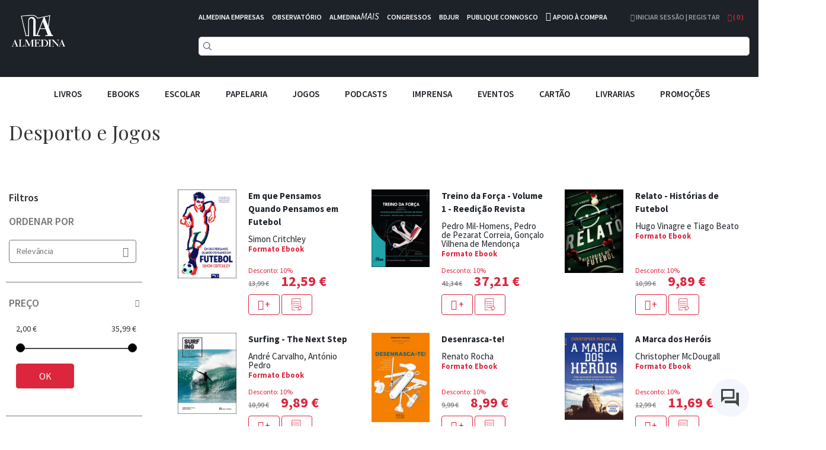

--- FILE ---
content_type: text/html; charset=UTF-8
request_url: https://www.almedina.net/ebooks-em-portugu-s-1558092351/livros-pr-ticos-1558092375/desporto-e-jogos-1558092378.html
body_size: 28039
content:
<!doctype html>
<html lang="pt">
    <head >
        <script>
    var LOCALE = 'pt\u002DPT';
    var BASE_URL = 'https\u003A\u002F\u002Fwww.almedina.net\u002F';
    var require = {
        'baseUrl': 'https\u003A\u002F\u002Fd3cr86nr52kve0.cloudfront.net\u002Fstatic\u002Fversion1762941780\u002Ffrontend\u002FToogas\u002FDefault\u002Fpt_PT'
    };</script>        <meta charset="utf-8"/>
<meta name="robots" content="INDEX,FOLLOW"/>
<meta name="viewport" content="width=device-width, initial-scale=1.0, maximum-scale=1.0, user-scalable=no"/>
<meta name="format-detection" content="telephone=no"/>
<title></title>
<link  rel="stylesheet" type="text/css"  media="all" href="https://d3cr86nr52kve0.cloudfront.net/static/version1762941780/frontend/Toogas/Default/pt_PT/Toogas_Core/css/bootstrap.min.css" />
<link  rel="stylesheet" type="text/css"  media="all" href="https://d3cr86nr52kve0.cloudfront.net/static/version1762941780/frontend/Toogas/Default/pt_PT/Toogas_Core/css/jquery-ui.min.css" />
<link  rel="stylesheet" type="text/css"  media="all" href="https://d3cr86nr52kve0.cloudfront.net/static/version1762941780/frontend/Toogas/Default/pt_PT/Toogas_Core/css/fontawesome.min.css" />
<link  rel="stylesheet" type="text/css"  media="all" href="https://d3cr86nr52kve0.cloudfront.net/static/version1762941780/frontend/Toogas/Default/pt_PT/Toogas_Core/css/reset_bootstrap.min.css" />
<link  rel="stylesheet" type="text/css"  media="all" href="https://d3cr86nr52kve0.cloudfront.net/static/version1762941780/frontend/Toogas/Default/pt_PT/Toogas_Core/css/alertify.min.css" />
<link  rel="stylesheet" type="text/css"  media="all" href="https://d3cr86nr52kve0.cloudfront.net/static/version1762941780/frontend/Toogas/Default/pt_PT/Toogas_Core/css/slick.min.css" />
<link  rel="stylesheet" type="text/css"  media="all" href="https://d3cr86nr52kve0.cloudfront.net/static/version1762941780/frontend/Toogas/Default/pt_PT/Toogas_Core/css/slick-theme.min.css" />
<link  rel="stylesheet" type="text/css"  media="all" href="https://d3cr86nr52kve0.cloudfront.net/static/version1762941780/frontend/Toogas/Default/pt_PT/Toogas_Core/css/project.min.css" />
<link  rel="stylesheet" type="text/css"  media="all" href="https://d3cr86nr52kve0.cloudfront.net/static/version1762941780/_cache/merged/648443e278677379d2f435682e36d544.min.css" />
<script  type="text/javascript"  src="https://d3cr86nr52kve0.cloudfront.net/static/version1762941780/_cache/merged/ce0938b459c5f8997de19e7c92874f44.min.js"></script>
<script  type="text/javascript"  src="https://d3cr86nr52kve0.cloudfront.net/static/version1762941780/frontend/Toogas/Default/pt_PT/Toogas_Core/js/jquery.min.js"></script>
<script  type="text/javascript"  src="https://d3cr86nr52kve0.cloudfront.net/static/version1762941780/frontend/Toogas/Default/pt_PT/Toogas_Core/js/bootstrap.min.js"></script>
<script  type="text/javascript"  src="https://d3cr86nr52kve0.cloudfront.net/static/version1762941780/frontend/Toogas/Default/pt_PT/Toogas_Core/js/alertify.min.js"></script>
<script  type="text/javascript"  src="https://d3cr86nr52kve0.cloudfront.net/static/version1762941780/frontend/Toogas/Default/pt_PT/Toogas_Core/js/toogas.min.js"></script>
<script  type="text/javascript"  type="text/javascript" src="https://d3cr86nr52kve0.cloudfront.net/static/version1762941780/frontend/Toogas/Default/pt_PT/Almedina_ISearch/js/search.min.js"></script>
<link rel="preload" as="font" crossorigin="anonymous" href="https://d3cr86nr52kve0.cloudfront.net/static/version1762941780/frontend/Toogas/Default/pt_PT/fonts/opensans/light/opensans-300.woff2" />
<link rel="preload" as="font" crossorigin="anonymous" href="https://d3cr86nr52kve0.cloudfront.net/static/version1762941780/frontend/Toogas/Default/pt_PT/fonts/opensans/regular/opensans-400.woff2" />
<link rel="preload" as="font" crossorigin="anonymous" href="https://d3cr86nr52kve0.cloudfront.net/static/version1762941780/frontend/Toogas/Default/pt_PT/fonts/opensans/semibold/opensans-600.woff2" />
<link rel="preload" as="font" crossorigin="anonymous" href="https://d3cr86nr52kve0.cloudfront.net/static/version1762941780/frontend/Toogas/Default/pt_PT/fonts/opensans/bold/opensans-700.woff2" />
<link rel="preload" as="font" crossorigin="anonymous" href="https://d3cr86nr52kve0.cloudfront.net/static/version1762941780/frontend/Toogas/Default/pt_PT/fonts/Luma-Icons.woff2" />
<link  rel="icon" type="image/x-icon" href="https://d3cr86nr52kve0.cloudfront.net/media/favicon/default/favicon.ico" />
<link  rel="shortcut icon" type="image/x-icon" href="https://d3cr86nr52kve0.cloudfront.net/media/favicon/default/favicon.ico" />
<link  rel="stylesheet" type="text/css"  media="all" href="https://d3cr86nr52kve0.cloudfront.net/static/version1762941780/frontend/Toogas/Default/pt_PT/Almedina_ISearch/css/search.min.css"/>
<link  rel="stylesheet" type="text/css"  media="all" href="https://d3cr86nr52kve0.cloudfront.net/static/version1762941780/frontend/Toogas/Default/pt_PT/Almedina_ISearch/css/algolia-min.min.css"/>        
<!-- Google Tag Manager by MagePal -->
<script type="text/javascript">
    window.dataLayer = window.dataLayer || [];

</script>


<script type="text/x-magento-init">
    {
        "*": {
            "magepalGtmDatalayer": {
                "isCookieRestrictionModeEnabled": 0,
                "currentWebsite": 1,
                "cookieName": "user_allowed_save_cookie",
                "dataLayer": "dataLayer",
                "accountId": "GTM-MD5W9QHM",
                "data": [{"ecommerce":{"currencyCode":"EUR"},"pageType":"catalog_category_view","list":"category"},{"event":"categoryPage","category":{"id":"1566","name":"Desporto e Jogos","path":"Ebooks > Livros Pr\u00e1ticos > Desporto e Jogos"}}],
                "isGdprEnabled": 0,
                "gdprOption": 0,
                "addJsInHeader": 0,
                "containerCode": ""
            }
        }
    }
</script>
<!-- End Google Tag Manager by MagePal -->
    <script type="text/x-magento-init">
        {
            "*": {
                "Magento_PageCache/js/form-key-provider": {
                    "isPaginationCacheEnabled":
                        0                }
            }
        }
    </script>
<script src="//mkt.almedina.net/focus/3.js" type="text/javascript" charset="utf-8" async="async"></script>
<script src="//mkt.almedina.net/focus/4.js" type="text/javascript" charset="utf-8" async="async"></script>    </head>
    <body data-container="body"
          data-mage-init='{"loaderAjax": {}, "loader": { "icon": "https://d3cr86nr52kve0.cloudfront.net/static/version1762941780/frontend/Toogas/Default/pt_PT/images/loader-2.gif"}}'
        id="html-body" class="page-with-filter page-products categorypath-ebooks-em-portugu-s-1558092351-livros-pr-ticos-1558092375-desporto-e-jogos-1558092378 category-desporto-e-jogos-1558092378 catalog-category-view page-layout-2columns-left">
        
<!-- Google Tag Manager by MagePal -->
<noscript><iframe src="//www.googletagmanager.com/ns.html?id=GTM-MD5W9QHM"
height="0" width="0" style="display:none;visibility:hidden"></iframe></noscript>
<!-- End Google Tag Manager by MagePal -->
<div id="email"></div>
<script type="text/x-magento-init">
    {
    "*":
    {
            "Bss_FacebookPixel/js/code": {
                "id" : 1246544106081664,
                "action" : "catalog_category_view",
                "productData" : 404,
                "categoryData" : [],
                "registration" : 404,
                "addToWishList" : 404,
                "initiateCheckout" : 404,
                "search" : 404,
                "orderData" : 404,
                "pageView" : "pass"
            }
        }
    }
</script>
<!-- Facebook Pixel Code -->
<noscript><img height="1" width="1" style="display:none" alt="Facebook Pixel"
               src="https://www.facebook.com/tr?id=1246544106081664&ev=PageView&noscript=1"
    /></noscript>
<!-- End Facebook Pixel Code -->
<div data-role="bss-fbpixel-subscribe" style="display:none;">
</div>
<span class="bss-subscribe-email" style="display:none;"></span>
<span class="bss-subscribe-id" style="display:none;"></span>
<script type="text/x-magento-init">
    {
        "[data-role='bss-fbpixel-subscribe']":
            {
                "Magento_Ui/js/core/app": {"components":{"bssFbpixelsSubscribe":{"component":"Bss_FacebookPixel\/js\/subscribe"}}}            }
    }
</script>
<div data-role="bss-fbpixel-atc" style="display:none;">

</div>
<script type="text/x-magento-init">
    {
        "[data-role='bss-fbpixel-atc']":
            {
                "Magento_Ui/js/core/app": {"components":{"bssFbpixelsAtc":{"component":"Bss_FacebookPixel\/js\/atc"}}}            }
    }
</script>

<script type="text/x-magento-init">
    {
        "*": {
            "Magento_PageBuilder/js/widget-initializer": {
                "config": {"[data-content-type=\"slider\"][data-appearance=\"default\"]":{"Magento_PageBuilder\/js\/content-type\/slider\/appearance\/default\/widget":false},"[data-content-type=\"map\"]":{"Magento_PageBuilder\/js\/content-type\/map\/appearance\/default\/widget":false},"[data-content-type=\"row\"]":{"Magento_PageBuilder\/js\/content-type\/row\/appearance\/default\/widget":false},"[data-content-type=\"tabs\"]":{"Magento_PageBuilder\/js\/content-type\/tabs\/appearance\/default\/widget":false},"[data-content-type=\"slide\"]":{"Magento_PageBuilder\/js\/content-type\/slide\/appearance\/default\/widget":{"buttonSelector":".pagebuilder-slide-button","showOverlay":"hover","dataRole":"slide"}},"[data-content-type=\"banner\"]":{"Magento_PageBuilder\/js\/content-type\/banner\/appearance\/default\/widget":{"buttonSelector":".pagebuilder-banner-button","showOverlay":"hover","dataRole":"banner"}},"[data-content-type=\"buttons\"]":{"Magento_PageBuilder\/js\/content-type\/buttons\/appearance\/inline\/widget":false},"[data-content-type=\"products\"][data-appearance=\"carousel\"]":{"Magento_PageBuilder\/js\/content-type\/products\/appearance\/carousel\/widget":false}},
                "breakpoints": {"desktop":{"label":"Desktop","stage":true,"default":true,"class":"desktop-switcher","icon":"Magento_PageBuilder::css\/images\/switcher\/switcher-desktop.svg","conditions":{"min-width":"1024px"},"options":{"products":{"default":{"slidesToShow":"5"}}}},"tablet":{"conditions":{"max-width":"1024px","min-width":"768px"},"options":{"products":{"default":{"slidesToShow":"4"},"continuous":{"slidesToShow":"3"}}}},"mobile":{"label":"Mobile","stage":true,"class":"mobile-switcher","icon":"Magento_PageBuilder::css\/images\/switcher\/switcher-mobile.svg","media":"only screen and (max-width: 768px)","conditions":{"max-width":"768px","min-width":"640px"},"options":{"products":{"default":{"slidesToShow":"3"}}}},"mobile-small":{"conditions":{"max-width":"640px"},"options":{"products":{"default":{"slidesToShow":"2"},"continuous":{"slidesToShow":"1"}}}}}            }
        }
    }
</script>

<div class="cookie-status-message" id="cookie-status">
    The store will not work correctly in the case when cookies are disabled.</div>
<script type="text&#x2F;javascript">document.querySelector("#cookie-status").style.display = "none";</script>
<script type="text/x-magento-init">
    {
        "*": {
            "cookieStatus": {}
        }
    }
</script>

<script type="text/x-magento-init">
    {
        "*": {
            "mage/cookies": {
                "expires": null,
                "path": "\u002F",
                "domain": ".www.almedina.net",
                "secure": true,
                "lifetime": "3600"
            }
        }
    }
</script>
    <noscript>
        <div class="message global noscript">
            <div class="content">
                <p>
                    <strong>O JavaScript parece estar desativado no seu browser.</strong>
                    <span>
                        Para usufruir da melhor experiência no nosso site, certifique-se que ativa o JavaScript no seu browser.                    </span>
                </p>
            </div>
        </div>
    </noscript>

<script>
    window.cookiesConfig = window.cookiesConfig || {};
    window.cookiesConfig.secure = true;
</script><script>    require.config({
        map: {
            '*': {
                wysiwygAdapter: 'mage/adminhtml/wysiwyg/tiny_mce/tinymce5Adapter'
            }
        }
    });</script><script>
    require.config({
        paths: {
            googleMaps: 'https\u003A\u002F\u002Fmaps.googleapis.com\u002Fmaps\u002Fapi\u002Fjs\u003Fv\u003D3\u0026key\u003D'
        },
        config: {
            'Magento_PageBuilder/js/utils/map': {
                style: ''
            },
            'Magento_PageBuilder/js/content-type/map/preview': {
                apiKey: '',
                apiKeyErrorMessage: 'You\u0020must\u0020provide\u0020a\u0020valid\u0020\u003Ca\u0020href\u003D\u0027https\u003A\u002F\u002Fwww.almedina.net\u002Fadminhtml\u002Fsystem_config\u002Fedit\u002Fsection\u002Fcms\u002F\u0023cms_pagebuilder\u0027\u0020target\u003D\u0027_blank\u0027\u003EGoogle\u0020Maps\u0020API\u0020key\u003C\u002Fa\u003E\u0020to\u0020use\u0020a\u0020map.'
            },
            'Magento_PageBuilder/js/form/element/map': {
                apiKey: '',
                apiKeyErrorMessage: 'You\u0020must\u0020provide\u0020a\u0020valid\u0020\u003Ca\u0020href\u003D\u0027https\u003A\u002F\u002Fwww.almedina.net\u002Fadminhtml\u002Fsystem_config\u002Fedit\u002Fsection\u002Fcms\u002F\u0023cms_pagebuilder\u0027\u0020target\u003D\u0027_blank\u0027\u003EGoogle\u0020Maps\u0020API\u0020key\u003C\u002Fa\u003E\u0020to\u0020use\u0020a\u0020map.'
            },
        }
    });
</script>

<script>
    require.config({
        shim: {
            'Magento_PageBuilder/js/utils/map': {
                deps: ['googleMaps']
            }
        }
    });
</script>
<div class="page-wrapper"><style>
    .product-slider-holder {
        opacity: 0;
        visibility: hidden;
        transition: opacity 1s ease;
        -webkit-transition: opacity 1s ease;
        max-height: 230px;
        overflow-y: hidden;
    }
    .home-slider .slider-holder {
        opacity: 0;
        visibility: hidden;
        transition: opacity 1s ease;
        -webkit-transition: opacity 1s ease;
        max-height: 293px;
        overflow-y: hidden;
    }
    .home-slider .slick-initialized {
        visibility: visible;
        opacity: 1;
    }

    .product-slider-holder.slick-initialized {
        visibility: visible;
        opacity: 1;
    }

.df-aside {
   padding-top: 30px;
}

.df-panel {
   border: lightgrey 1px solid;
}

.df-panel__title {
   color: black;
   background: lightgrey;
}
.df-icon {
   display:none !important;
}

.df-card a:hover {
   text-decoration:none !important;
}

.df-card-discount {
   font-size:12px;
   color:#dc263d;
   margin-bottom:8px;
}

.df-card-availability {
   font-size:12px;
   color:#28a745;
   font-weight:700;
}

.df-embedded .df-embedded__content .df-main #df-pager__embedded .df-pagination .df-page.df-page--disabled:not(:first-child):not(:first-child) span[data-page] {
   background:lightgrey;
}

.df-card-ebook {
  font-size:10px;
  color: darkgrey;
}

.df-embedded .df-panel[data-collapse=true] .df-selected-filters__content .df-slider, .df-embedded .df-panel[data-collapse=true] .df-selected-filters__content .df-term:not([data-selected]), .df-embedded .df-panel[data-collapse=true] .df-selected-filters__content [data-toggle-extra-content], .df-embedded .df-selected-filters[data-collapse=true] .df-panel__content .df-slider, .df-embedded .df-selected-filters[data-collapse=true] .df-panel__content .df-term:not([data-selected]), .df-embedded .df-selected-filters[data-collapse=true] .df-panel__content [data-toggle-extra-content], .df-embedded .df-selected-filters[data-collapse=true] .df-selected-filters__content .df-slider, .df-embedded .df-selected-filters[data-collapse=true] .df-selected-filters__content .df-term:not([data-selected]), .df-embedded .df-selected-filters[data-collapse=true] .df-selected-filters__content [data-toggle-extra-content], .df-mobile .df-panel[data-collapse=true] .df-selected-filters__content .df-slider, .df-mobile .df-panel[data-collapse=true] .df-selected-filters__content .df-term:not([data-selected]), .df-mobile .df-panel[data-collapse=true] .df-selected-filters__content [data-toggle-extra-content], .df-mobile .df-selected-filters[data-collapse=true] .df-panel__content .df-slider, .df-mobile .df-selected-filters[data-collapse=true] .df-panel__content .df-term:not([data-selected]), .df-mobile .df-selected-filters[data-collapse=true] .df-panel__content [data-toggle-extra-content], .df-mobile .df-selected-filters[data-collapse=true] .df-selected-filters__content .df-slider, .df-mobile .df-selected-filters[data-collapse=true] .df-selected-filters__content .df-term:not([data-selected]), .df-mobile .df-selected-filters[data-collapse=true] .df-selected-filters__content [data-toggle-extra-content], .df-panel[data-collapse=true] .df-embedded .df-selected-filters__content .df-slider, .df-panel[data-collapse=true] .df-embedded .df-selected-filters__content .df-term:not([data-selected]), .df-panel[data-collapse=true] .df-embedded .df-selected-filters__content [data-toggle-extra-content], .df-panel[data-collapse=true] .df-mobile .df-selected-filters__content .df-slider, .df-panel[data-collapse=true] .df-mobile .df-selected-filters__content .df-term:not([data-selected]), .df-panel[data-collapse=true] .df-mobile .df-selected-filters__content [data-toggle-extra-content], .df-panel[data-collapse=true] .df-panel__content .df-slider, .df-panel[data-collapse=true] .df-panel__content .df-term:not([data-selected]), .df-panel[data-collapse=true] .df-panel__content [data-toggle-extra-content] {
    display: flex !important;
}


</style>
<script>
    var BASE_URL = "https://www.almedina.net/";
    var customerSession = {
        isLoggedIn: ''
    };
    window.ajaxSelectors = {
        minicart: {
            content: '.miniCartContainer',
            qty: '.items-qty'
        },
        wishlistpage: {
            content: '.column.main'
        },
        cartpage: {
            content: '.checkout-cart-index .column.main'
        }
    };
</script>
<!-- Site preLoader / initial loader -->

<!-- /Site Loader -->
<!-- Site Loader / ajax loader / transparent -->
<div id="site-loader"><div class="lds-ellipsis"><div></div><div></div><div></div><div></div></div></div>
<!-- /Site Loader -->
<header>
    <div class="header-container">
        <div class="container-fluid page-container">
            <div class="row has-padding-small">
                <div class="col-xs-3">
                    <div class="logo-holder">
                            <a class="logo" href="https://www.almedina.net/" title="">
        <img src="https://d3cr86nr52kve0.cloudfront.net/media/logo/default/logo.png"
             title=""
             alt=""
             class="img-responsive"
        />
    </a>
                    </div>
                </div>
                <div class="col-xs-9">
                    <div class="header-links white is-inline has-padding-smaller-bottom hidden-xs">
                        <ul class="list-inline">
<li class="headerlink-item"><a style="color: #fff;" title="" href="https://www.almedina.net/almedina-empresas">ALMEDINA EMPRESAS</a></li>
<li class="headerlink-item"><a style="color: #fff;" title="O mundo por especialistas" href="//observatorio.almedina.net">OBSERVATÓRIO</a></li>
<li class="headerlink-item"><a style="color: #fff;" title="O poder da formação presencial e online" href="//www.almedina.net/mais/">ALMEDINA<i>MAIS</i></a></li>
<li class="headerlink-item"><a style="color: #fff;" title="A partilha de conhecimento, num fórum de e para especialistas" href="//www.almedina.net/congressos/">CONGRESSOS</a></li>
<li class="headerlink-item"><a style="color: #fff;" title="O seu serviço digital jurídico" href="//www.almedina.net/bdjur-hp/">BDJUR</a></li>
<li class="headerlink-item"><a style="color: #fff;" title="O espaço de proximidade entre autores e a Almedina" href="//autor.grupoalmedina.net/">PUBLIQUE CONNOSCO</a></li>
<li class="headerlink-item"><i class="fa fa-phone"></i> <a style="color: #fff;" title="Apoio à Compra" href="https://www.almedina.net/apoio-compra">APOIO À COMPRA</a></li>
</ul>                    </div>
                    <div class="header-right pull-right">
                        <div class="dropdown user-dropdown-holder is-inline">
                                                            <a href="https://www.almedina.net/customer/account/" title="Iniciar Sessão | Registar">
                                    <i aria-hidden="true" class="fa fa-user"></i> Iniciar Sessão | Registar                                </a>
                                                    </div>

                        <div class="dropdown cart-dropdown-holder is-inline">
                            <a class="dropdown-toggle" href="#" id="cart-dropdown" data-toggle="dropdown">
                                <i aria-hidden="true" class="fa fa-shopping-bag"></i> ( <span class="items-qty">0</span> )
                            </a>
                            <div class="dropdown-menu dropdown-menu-right minicart-container" role="menu" aria-labelledby="cart-dropdown">
                                
<div data-block="minicart" class="minicart-wrapper">

    <div class="block block-minicart empty"
         data-role="dropdownDialog"
         data-mage-init='{"dropdownDialog":{
            "appendTo":"[data-block=minicart]",
            "triggerTarget":".showcart",
            "timeout": "2000",
            "closeOnMouseLeave": false,
            "closeOnEscape": true,
            "triggerClass":"active",
            "parentClass":"active",
            "buttons":[]}}'>
        <div id="minicart-content-wrapper" data-bind="scope: 'minicart_content'">
            <!-- ko template: getTemplate() --><!-- /ko -->
        </div>
            </div>

    <script>
        window.checkout = {"shoppingCartUrl":"https:\/\/www.almedina.net\/checkout\/cart\/","checkoutUrl":"https:\/\/www.almedina.net\/checkout\/","updateItemQtyUrl":"https:\/\/www.almedina.net\/checkout\/sidebar\/updateItemQty\/","removeItemUrl":"https:\/\/www.almedina.net\/checkout\/sidebar\/removeItem\/","imageTemplate":"Magento_Catalog\/product\/image_with_borders","baseUrl":"https:\/\/www.almedina.net\/","minicartMaxItemsVisible":5,"websiteId":"1","maxItemsToDisplay":10,"storeId":"1","storeGroupId":"1","customerLoginUrl":"https:\/\/www.almedina.net\/customer\/account\/login\/referer\/aHR0cHM6Ly93d3cuYWxtZWRpbmEubmV0L2Vib29rcy1lbS1wb3J0dWd1LXMtMTU1ODA5MjM1MS9saXZyb3MtcHItdGljb3MtMTU1ODA5MjM3NS9kZXNwb3J0by1lLWpvZ29zLTE1NTgwOTIzNzguaHRtbA%2C%2C\/","isRedirectRequired":false,"autocomplete":"off","captcha":{"user_login":{"isCaseSensitive":false,"imageHeight":50,"imageSrc":"","refreshUrl":"https:\/\/www.almedina.net\/captcha\/refresh\/","isRequired":false,"timestamp":1769098236}}};
    </script>
    <script type="text/x-magento-init">
    {
        "[data-block='minicart']": {
            "Magento_Ui/js/core/app": {"components":{"minicart_content":{"children":{"subtotal.container":{"children":{"subtotal":{"children":{"subtotal.totals":{"config":{"display_cart_subtotal_incl_tax":1,"display_cart_subtotal_excl_tax":0,"template":"Magento_Tax\/checkout\/minicart\/subtotal\/totals"},"children":{"subtotal.totals.msrp":{"component":"Magento_Msrp\/js\/view\/checkout\/minicart\/subtotal\/totals","config":{"displayArea":"minicart-subtotal-hidden","template":"Magento_Msrp\/checkout\/minicart\/subtotal\/totals"}}},"component":"Magento_Tax\/js\/view\/checkout\/minicart\/subtotal\/totals"}},"component":"uiComponent","config":{"template":"Magento_Checkout\/minicart\/subtotal"}}},"component":"uiComponent","config":{"displayArea":"subtotalContainer"}},"item.renderer":{"component":"Magento_Checkout\/js\/view\/cart-item-renderer","config":{"displayArea":"defaultRenderer","template":"Magento_Checkout\/minicart\/item\/default"},"children":{"item.image":{"component":"Magento_Catalog\/js\/view\/image","config":{"template":"Magento_Catalog\/product\/image","displayArea":"itemImage"}},"checkout.cart.item.price.sidebar":{"component":"uiComponent","config":{"template":"Magento_Checkout\/minicart\/item\/price","displayArea":"priceSidebar"}}}},"extra_info":{"component":"uiComponent","config":{"displayArea":"extraInfo"}},"promotion":{"component":"uiComponent","config":{"displayArea":"promotion"}}},"config":{"itemRenderer":{"default":"defaultRenderer","simple":"defaultRenderer","virtual":"defaultRenderer"},"template":"Magento_Checkout\/minicart\/content"},"component":"Magento_Checkout\/js\/view\/minicart"}},"types":[]}        },
        "*": {
            "Magento_Ui/js/block-loader": "https://d3cr86nr52kve0.cloudfront.net/static/version1762941780/frontend/Toogas/Default/pt_PT/images/loader-1.gif"
        }
    }
    </script>
</div>


                            </div>
                        </div>
                    </div>

                    <div>
                        <div class="search-form">
                            
<div class="block block-search text-center">
  <div class="block block-content">
<!--    <form class="form minisearch" id="search_mini_form" onKeyPress="if (event.which == 13) return false;" method="get">
        <input id="doosearch" type="text" name="q"
        value=""
        placeholder="Pesquise o seu produto"
        class="input-text form-control" maxlength="128"
        role="combobox" aria-haspopup="false" aria-autocomplete="both" autocomplete="off"
        data-block="autocomplete-form" /> -->
	<div id="instant-searchbox"></div>
      <!--            <button type="submit"
                    title="Pesquisa"
                    class="action search btn btn-custom-primary">
                <i aria-hidden="true" class="fa fa-search"></i>
            </button>
      <button type="button" title="Fechar" class="btn btn-custom-primary" id="close-doofinder-layer" aria-label="close"
        style="display:none;">
        <i aria-hidden="true" class="fa fa-close"></i>
      </button>
          </form>
    <div id="search_autocomplete" class="search-autocomplete"></div>-->
  </div>
</div>

<!--
<script type="text/x-magento-init">
{
    "#search" :
    {
        "quickSearch" :
        {
            "formSelector":"#search_mini_form",
            "url":"https://www.almedina.net/search/ajax/suggest/",
            "destinationSelector":"#search_autocomplete",
            "templates": {"term":{"title":"Termos pesquisados","template":"Smile_ElasticsuiteCore\/autocomplete\/term"},"product":{"title":"Produtos","template":"Smile_ElasticsuiteCatalog\/autocomplete\/product"},"category":{"title":"Categorias","template":"Smile_ElasticsuiteCatalog\/autocomplete\/category"},"product_attribute":{"title":"Atributos","template":"Smile_ElasticsuiteCatalog\/autocomplete\/product-attribute","titleRenderer":"Smile_ElasticsuiteCatalog\/js\/autocomplete\/product-attribute"}},
            "priceFormat" : {"pattern":"%s\u00a0\u20ac","precision":2,"requiredPrecision":2,"decimalSymbol":",","groupSymbol":"\u00a0","groupLength":3,"integerRequired":false}        }
    }
}
</script>
-->

<script type="text/javascript">
  function focusSearchField() {
    require([
      'jquery'
    ], function ($) {
      $('#search_mini_form input#search').focus();
    });
  }
</script>

<!--<script src="https://eu1-config.doofinder.com/2.x/47bb5f9d-60e8-436b-8d21-23fb736d7be3.js" async></script>-->
                        </div>
                    </div>
                </div>
            </div>
	    <!--InstantSearh -->

        <div class="instant-searchpanel ais-InstantSearch page-container">
            <div id="instant-current-refinements"></div>
            <div class="instant-filters"><button class="instant-filterbutton show-filters-btn">Mostrar Filtros</button>
            </div>


            <div class="instant-left-panel">

                <div id="instant-categories-list"></div>

                <div id="instant-discount-list"></div>

                <div id="instant-autor-list"></div>

                <div id="instant-brand-list"></div>

                <div id="instant-colec-list"></div>
            </div>

            <div class="instant-right-panel">
                <div id="instant-stats"></div>
                <div id="instant-hits"></div>

            </div>
            <div class="instant-clearfix"></div>
        </div>

        </div>
    </div>

    <div class="mobile-menu-blackner"></div>

    <div class="container-fluid page-container main-menu-wrapper">
        <div class="mobile-menu-toggler">
            <i aria-hidden="true" class="fa fa-bars fa-2x"></i>
        </div>
        <nav class="navigation main-menu-container">
            <ul class="list-inline text-center main-menu-container">
                <li class="mobile-menu-toggler-holder text-right">
                    <div class="mobile-menu-toggler">
                        <i aria-hidden="true" class="fa fa-times"></i>
                    </div>
                </li>
                                        <li class="level0 category-item level-top parent">
                                                            <div class="mobile-plus plus">+</div>
                                                                <a href="https://www.almedina.net/livros.html" class="level-top">
                                    <span style="font-size:15px;">Livros</span>
                                </a>

                                <ul class="level0 submenu">
                                                                                                                                                                <li class="level1 category-item parent">
                                                <div class="mobile-plus plus">+</div>
                                                <a href="https://www.almedina.net/livros/arte.html">
                                                    <span>Artes</span>
                                                </a>
                                                <ul class="level1 submenu">
                                                                                                            <li class="level2 category-item">
                                                            <a href="https://www.almedina.net/livros/arte/arquitectura.html">
                                                                <span>Arquitectura</span>
                                                            </a>
                                                        </li>
                                                                                                            <li class="level2 category-item">
                                                            <a href="https://www.almedina.net/livros/arte/arte.html">
                                                                <span>Arte</span>
                                                            </a>
                                                        </li>
                                                                                                            <li class="level2 category-item">
                                                            <a href="https://www.almedina.net/livros/arte/musica.html">
                                                                <span>Música</span>
                                                            </a>
                                                        </li>
                                                                                                            <li class="level2 category-item">
                                                            <a href="https://www.almedina.net/livros/arte/teatro.html">
                                                                <span>Teatro</span>
                                                            </a>
                                                        </li>
                                                                                                            <li class="level2 category-item">
                                                            <a href="https://www.almedina.net/livros/arte/pintura.html">
                                                                <span>Pintura</span>
                                                            </a>
                                                        </li>
                                                                                                            <li class="level2 category-item">
                                                            <a href="https://www.almedina.net/livros/arte/fotografia.html">
                                                                <span>Fotografia</span>
                                                            </a>
                                                        </li>
                                                                                                            <li class="level2 category-item">
                                                            <a href="https://www.almedina.net/livros/arte/cinema.html">
                                                                <span>Cinema</span>
                                                            </a>
                                                        </li>
                                                                                                            <li class="level2 category-item">
                                                            <a href="https://www.almedina.net/livros/arte/design.html">
                                                                <span>Design</span>
                                                            </a>
                                                        </li>
                                                                                                            <li class="level2 category-item">
                                                            <a href="https://www.almedina.net/livros/arte/historia-da-arte.html">
                                                                <span>História da Arte</span>
                                                            </a>
                                                        </li>
                                                                                                    </ul>
                                            </li>
                                                                                                                                                                                                        <li class="level1 category-item">
                                                <a href="https://www.almedina.net/livros/banda-desenhada.html">
                                                    <span>Banda Desenhada</span>
                                                </a>
                                            </li>
                                                                                                                                                                                                        <li class="level1 category-item parent">
                                                <div class="mobile-plus plus">+</div>
                                                <a href="https://www.almedina.net/livros/ciencias.html">
                                                    <span>Ciências</span>
                                                </a>
                                                <ul class="level1 submenu">
                                                                                                            <li class="level2 category-item">
                                                            <a href="https://www.almedina.net/livros/ciencias/fisica.html">
                                                                <span>Física</span>
                                                            </a>
                                                        </li>
                                                                                                            <li class="level2 category-item">
                                                            <a href="https://www.almedina.net/livros/ciencias/matematica.html">
                                                                <span>Matemática</span>
                                                            </a>
                                                        </li>
                                                                                                            <li class="level2 category-item">
                                                            <a href="https://www.almedina.net/livros/ciencias/medicina.html">
                                                                <span>Medicina</span>
                                                            </a>
                                                        </li>
                                                                                                            <li class="level2 category-item">
                                                            <a href="https://www.almedina.net/livros/ciencias/medicina-veterinaria.html">
                                                                <span>Medicina Veterinária</span>
                                                            </a>
                                                        </li>
                                                                                                            <li class="level2 category-item">
                                                            <a href="https://www.almedina.net/livros/ciencias/quimica.html">
                                                                <span>Química</span>
                                                            </a>
                                                        </li>
                                                                                                            <li class="level2 category-item">
                                                            <a href="https://www.almedina.net/livros/ciencias/tecnologia-ciencia-geral.html">
                                                                <span>Tecnologia e Ciência em geral</span>
                                                            </a>
                                                        </li>
                                                                                                            <li class="level2 category-item">
                                                            <a href="https://www.almedina.net/livros/ciencias/estatistica.html">
                                                                <span>Estatística</span>
                                                            </a>
                                                        </li>
                                                                                                            <li class="level2 category-item">
                                                            <a href="https://www.almedina.net/livros/ciencias/informatica.html">
                                                                <span>Informática</span>
                                                            </a>
                                                        </li>
                                                                                                            <li class="level2 category-item">
                                                            <a href="https://www.almedina.net/livros/ciencias/biologia.html">
                                                                <span>Biologia</span>
                                                            </a>
                                                        </li>
                                                                                                            <li class="level2 category-item">
                                                            <a href="https://www.almedina.net/livros/ciencias/engenharia.html">
                                                                <span>Engenharia</span>
                                                            </a>
                                                        </li>
                                                                                                            <li class="level2 category-item">
                                                            <a href="https://www.almedina.net/livros/ciencias/geografia.html">
                                                                <span>Geografia</span>
                                                            </a>
                                                        </li>
                                                                                                    </ul>
                                            </li>
                                                                                                                                                                                                        <li class="level1 category-item parent">
                                                <div class="mobile-plus plus">+</div>
                                                <a href="https://www.almedina.net/livros/ciencias-economicas.html">
                                                    <span>Ciências Económicas</span>
                                                </a>
                                                <ul class="level1 submenu">
                                                                                                            <li class="level2 category-item">
                                                            <a href="https://www.almedina.net/livros/ciencias-economicas/administracao-gestao.html">
                                                                <span>Administração e Gestão</span>
                                                            </a>
                                                        </li>
                                                                                                            <li class="level2 category-item">
                                                            <a href="https://www.almedina.net/livros/ciencias-economicas/contabilidade.html">
                                                                <span>Contabilidade</span>
                                                            </a>
                                                        </li>
                                                                                                            <li class="level2 category-item">
                                                            <a href="https://www.almedina.net/livros/ciencias-economicas/economia.html">
                                                                <span>Economia</span>
                                                            </a>
                                                        </li>
                                                                                                            <li class="level2 category-item">
                                                            <a href="https://www.almedina.net/livros/ciencias-economicas/marketing.html">
                                                                <span>Marketing</span>
                                                            </a>
                                                        </li>
                                                                                                    </ul>
                                            </li>
                                                                                                                                                                                                        <li class="level1 category-item parent">
                                                <div class="mobile-plus plus">+</div>
                                                <a href="https://www.almedina.net/livros/ciencias-sociais-humanas.html">
                                                    <span>Ciências Sociais e Humanas</span>
                                                </a>
                                                <ul class="level1 submenu">
                                                                                                            <li class="level2 category-item">
                                                            <a href="https://www.almedina.net/livros/ciencias-sociais-humanas/biografias.html">
                                                                <span>Biografias</span>
                                                            </a>
                                                        </li>
                                                                                                            <li class="level2 category-item">
                                                            <a href="https://www.almedina.net/livros/ciencias-sociais-humanas/filosofia.html">
                                                                <span>Filosofia</span>
                                                            </a>
                                                        </li>
                                                                                                            <li class="level2 category-item">
                                                            <a href="https://www.almedina.net/livros/ciencias-sociais-humanas/historia.html">
                                                                <span>História</span>
                                                            </a>
                                                        </li>
                                                                                                            <li class="level2 category-item">
                                                            <a href="https://www.almedina.net/livros/ciencias-sociais-humanas/psicologia.html">
                                                                <span>Psicologia</span>
                                                            </a>
                                                        </li>
                                                                                                            <li class="level2 category-item">
                                                            <a href="https://www.almedina.net/livros/ciencias-sociais-humanas/ciencia-politica.html">
                                                                <span>Ciência Política</span>
                                                            </a>
                                                        </li>
                                                                                                            <li class="level2 category-item">
                                                            <a href="https://www.almedina.net/livros/ciencias-sociais-humanas/religiao.html">
                                                                <span>Religião</span>
                                                            </a>
                                                        </li>
                                                                                                            <li class="level2 category-item">
                                                            <a href="https://www.almedina.net/livros/ciencias-sociais-humanas/sociologia.html">
                                                                <span>Sociologia</span>
                                                            </a>
                                                        </li>
                                                                                                            <li class="level2 category-item">
                                                            <a href="https://www.almedina.net/livros/ciencias-sociais-humanas/outros-csh.html">
                                                                <span>Outros temas ciências Sociais e Humanas</span>
                                                            </a>
                                                        </li>
                                                                                                    </ul>
                                            </li>
                                                                                                                                                                                                        <li class="level1 category-item parent">
                                                <div class="mobile-plus plus">+</div>
                                                <a href="https://www.almedina.net/livros/direito-1558092318.html">
                                                    <span>Direito</span>
                                                </a>
                                                <ul class="level1 submenu">
                                                                                                            <li class="level2 category-item">
                                                            <a href="https://www.almedina.net/livros/direito/direito-administrativo.html">
                                                                <span>Direito Administrativo</span>
                                                            </a>
                                                        </li>
                                                                                                            <li class="level2 category-item">
                                                            <a href="https://www.almedina.net/livros/direito/direito-civil.html">
                                                                <span>Direito Civil</span>
                                                            </a>
                                                        </li>
                                                                                                            <li class="level2 category-item">
                                                            <a href="https://www.almedina.net/livros/direito/direito-comercial.html">
                                                                <span>Direito Comercial</span>
                                                            </a>
                                                        </li>
                                                                                                            <li class="level2 category-item">
                                                            <a href="https://www.almedina.net/livros/direito-1558092318/direito-do-trabalho-1558092321.html">
                                                                <span>Direito do Trabalho</span>
                                                            </a>
                                                        </li>
                                                                                                            <li class="level2 category-item">
                                                            <a href="https://www.almedina.net/livros/direito-1558092318/direito-financeiro-e-tribut-rio-1558092321.html">
                                                                <span>Direito Financeiro e Tributário</span>
                                                            </a>
                                                        </li>
                                                                                                            <li class="level2 category-item">
                                                            <a href="https://www.almedina.net/livros/direito-1558092318/direito-penal-1558092322.html">
                                                                <span>Direito Penal</span>
                                                            </a>
                                                        </li>
                                                                                                            <li class="level2 category-item">
                                                            <a href="https://www.almedina.net/livros/direito-1558092318/direito-processual-1558092323.html">
                                                                <span>Direito Processual</span>
                                                            </a>
                                                        </li>
                                                                                                            <li class="level2 category-item">
                                                            <a href="https://www.almedina.net/livros/direito/outros-direito.html">
                                                                <span>Outros temas de Direito</span>
                                                            </a>
                                                        </li>
                                                                                                    </ul>
                                            </li>
                                                                                                                                                                                                        <li class="level1 category-item parent">
                                                <div class="mobile-plus plus">+</div>
                                                <a href="https://www.almedina.net/livros/livros-praticos.html">
                                                    <span>Livros Práticos</span>
                                                </a>
                                                <ul class="level1 submenu">
                                                                                                            <li class="level2 category-item">
                                                            <a href="https://www.almedina.net/livros/livros-praticos/dicion-rios-e-gram-ticas-1558092420.html">
                                                                <span>Dicionários e Gramáticas</span>
                                                            </a>
                                                        </li>
                                                                                                            <li class="level2 category-item">
                                                            <a href="https://www.almedina.net/livros/livros-praticos/esoterismo-1558092420.html">
                                                                <span>Esoterismo</span>
                                                            </a>
                                                        </li>
                                                                                                            <li class="level2 category-item">
                                                            <a href="https://www.almedina.net/livros/livros-praticos/v-rios-1558092421.html">
                                                                <span>Vários</span>
                                                            </a>
                                                        </li>
                                                                                                            <li class="level2 category-item">
                                                            <a href="https://www.almedina.net/livros/livros-praticos/auto-ajuda-1558092421.html">
                                                                <span>Auto-Ajuda</span>
                                                            </a>
                                                        </li>
                                                                                                            <li class="level2 category-item">
                                                            <a href="https://www.almedina.net/livros/livros-praticos/sa-de-e-bem-estar-1558092421.html">
                                                                <span>Saúde e Bem Estar</span>
                                                            </a>
                                                        </li>
                                                                                                            <li class="level2 category-item">
                                                            <a href="https://www.almedina.net/livros/livros-praticos/desporto-e-jogos-1558092422.html">
                                                                <span>Desporto e Jogos</span>
                                                            </a>
                                                        </li>
                                                                                                            <li class="level2 category-item">
                                                            <a href="https://www.almedina.net/livros/livros-praticos/culin-ria-1558092422.html">
                                                                <span>Culinária</span>
                                                            </a>
                                                        </li>
                                                                                                            <li class="level2 category-item">
                                                            <a href="https://www.almedina.net/livros/livros-praticos/turismo-1558092423.html">
                                                                <span>Turismo</span>
                                                            </a>
                                                        </li>
                                                                                                            <li class="level2 category-item">
                                                            <a href="https://www.almedina.net/livros/livros-praticos/genealogia-1558092423.html">
                                                                <span>Genealogia</span>
                                                            </a>
                                                        </li>
                                                                                                    </ul>
                                            </li>
                                                                                                                                                                                                        <li class="level1 category-item parent">
                                                <div class="mobile-plus plus">+</div>
                                                <a href="https://www.almedina.net/livros/literatura.html">
                                                    <span>Literatura</span>
                                                </a>
                                                <ul class="level1 submenu">
                                                                                                            <li class="level2 category-item">
                                                            <a href="https://www.almedina.net/livros/literatura/romance-historico.html">
                                                                <span>Romance Histórico</span>
                                                            </a>
                                                        </li>
                                                                                                            <li class="level2 category-item">
                                                            <a href="https://www.almedina.net/livros/literatura/literatura.html">
                                                                <span>Literatura</span>
                                                            </a>
                                                        </li>
                                                                                                            <li class="level2 category-item">
                                                            <a href="https://www.almedina.net/livros/literatura/poesia.html">
                                                                <span>Poesia</span>
                                                            </a>
                                                        </li>
                                                                                                            <li class="level2 category-item">
                                                            <a href="https://www.almedina.net/livros/literatura/prosa-narrativa.html">
                                                                <span>Prosa Narrativa</span>
                                                            </a>
                                                        </li>
                                                                                                            <li class="level2 category-item">
                                                            <a href="https://www.almedina.net/livros/literatura/ensaio-liter-rio-1558092383.html">
                                                                <span>Ensaio Literário</span>
                                                            </a>
                                                        </li>
                                                                                                    </ul>
                                            </li>
                                                                                                                                                                                                        <li class="level1 category-item parent">
                                                <div class="mobile-plus plus">+</div>
                                                <a href="https://www.almedina.net/livros/pnl-e-educac-o-literaria.html">
                                                    <span>PNL e Educação Literária</span>
                                                </a>
                                                <ul class="level1 submenu">
                                                                                                            <li class="level2 category-item">
                                                            <a href="https://www.almedina.net/livros/pnl-e-educac-o-literaria/0-2-anos.html">
                                                                <span>PNL 0-2 anos</span>
                                                            </a>
                                                        </li>
                                                                                                            <li class="level2 category-item">
                                                            <a href="https://www.almedina.net/livros/pnl-e-educac-o-literaria/3-5-anos.html">
                                                                <span>PNL 3-5 anos</span>
                                                            </a>
                                                        </li>
                                                                                                            <li class="level2 category-item">
                                                            <a href="https://www.almedina.net/livros/pnl-e-educac-o-literaria/6-8-anos.html">
                                                                <span>PNL 6-8 anos</span>
                                                            </a>
                                                        </li>
                                                                                                            <li class="level2 category-item">
                                                            <a href="https://www.almedina.net/livros/pnl-e-educac-o-literaria/9-11-anos.html">
                                                                <span>PNL 9-11 anos</span>
                                                            </a>
                                                        </li>
                                                                                                            <li class="level2 category-item">
                                                            <a href="https://www.almedina.net/livros/pnl-e-educac-o-literaria/12-14-anos.html">
                                                                <span>PNL 12-14 anos</span>
                                                            </a>
                                                        </li>
                                                                                                            <li class="level2 category-item">
                                                            <a href="https://www.almedina.net/livros/pnl-e-educac-o-literaria/15-18-anos.html">
                                                                <span>PNL 15-18 anos</span>
                                                            </a>
                                                        </li>
                                                                                                            <li class="level2 category-item">
                                                            <a href="https://www.almedina.net/livros/pnl-e-educac-o-literaria/mais-de-18-anos.html">
                                                                <span>PNL Mais de 18 anos</span>
                                                            </a>
                                                        </li>
                                                                                                            <li class="level2 category-item">
                                                            <a href="https://www.almedina.net/livros/pnl-e-educac-o-literaria/educac-o-literaria.html">
                                                                <span>Educação Literária</span>
                                                            </a>
                                                        </li>
                                                                                                    </ul>
                                            </li>
                                                                                                                                                                                                        <li class="level1 category-item parent">
                                                <div class="mobile-plus plus">+</div>
                                                <a href="https://www.almedina.net/livros/infantil.html">
                                                    <span>Infantil</span>
                                                </a>
                                                <ul class="level1 submenu">
                                                                                                            <li class="level2 category-item">
                                                            <a href="https://www.almedina.net/livros/infantil/manuais-escolares-1558092418.html">
                                                                <span>Apoio Escolar</span>
                                                            </a>
                                                        </li>
                                                                                                            <li class="level2 category-item">
                                                            <a href="https://www.almedina.net/livros/infantil/literatura-infantil-e-juvenil-1558092419.html">
                                                                <span>Literatura Infantil e Juvenil</span>
                                                            </a>
                                                        </li>
                                                                                                            <li class="level2 category-item">
                                                            <a href="https://www.almedina.net/livros/infantil/livros-de-atividades-1558092419.html">
                                                                <span>Livros de Atividades</span>
                                                            </a>
                                                        </li>
                                                                                                            <li class="level2 category-item">
                                                            <a href="https://www.almedina.net/livros/infantil/ate-6-anos.html">
                                                                <span>Até 6 Anos</span>
                                                            </a>
                                                        </li>
                                                                                                            <li class="level2 category-item">
                                                            <a href="https://www.almedina.net/livros/infantil/7-9-anos.html">
                                                                <span>7-9 Anos</span>
                                                            </a>
                                                        </li>
                                                                                                            <li class="level2 category-item">
                                                            <a href="https://www.almedina.net/livros/infantil/mais-de-10-anos.html">
                                                                <span>Mais de 10 Anos</span>
                                                            </a>
                                                        </li>
                                                                                                    </ul>
                                            </li>
                                                                                                                                                                                                        <li class="level1 category-item parent">
                                                <div class="mobile-plus plus">+</div>
                                                <a href="https://www.almedina.net/livros/jogos-e-brinquedos-1558092448.html">
                                                    <span>Jogos e Brinquedos</span>
                                                </a>
                                                <ul class="level1 submenu">
                                                                                                            <li class="level2 category-item">
                                                            <a href="https://www.almedina.net/livros/jogos-e-brinquedos-1558092448/brinquedos-1558092448.html">
                                                                <span>Brinquedos</span>
                                                            </a>
                                                        </li>
                                                                                                            <li class="level2 category-item">
                                                            <a href="https://www.almedina.net/livros/jogos-e-brinquedos-1558092448/jogos-1558092449.html">
                                                                <span>Jogos</span>
                                                            </a>
                                                        </li>
                                                                                                    </ul>
                                            </li>
                                                                                                                                                                                                        <li class="level1 category-item parent">
                                                <div class="mobile-plus plus">+</div>
                                                <a href="https://www.almedina.net/livros/merchandising.html">
                                                    <span>Merchandising</span>
                                                </a>
                                                <ul class="level1 submenu">
                                                                                                            <li class="level2 category-item">
                                                            <a href="https://www.almedina.net/livros/merchandising/acessorios-de-leitura.html">
                                                                <span>Acessórios de Leitura</span>
                                                            </a>
                                                        </li>
                                                                                                            <li class="level2 category-item">
                                                            <a href="https://www.almedina.net/livros/merchandising/meias.html">
                                                                <span>Meias</span>
                                                            </a>
                                                        </li>
                                                                                                    </ul>
                                            </li>
                                                                                                            </ul>
                                                    </li>
                                            <li class="level0 category-item level-top parent">
                                                            <div class="mobile-plus plus">+</div>
                                                                <a href="https://www.almedina.net/ebooks-em-portugu-s-1558092351.html" class="level-top">
                                    <span style="font-size:15px;">Ebooks</span>
                                </a>

                                <ul class="level0 submenu">
                                                                                                                                                                <li class="level1 category-item parent">
                                                <div class="mobile-plus plus">+</div>
                                                <a href="https://www.almedina.net/ebooks-em-portugu-s-1558092351/arte-1558092359.html">
                                                    <span>Arte</span>
                                                </a>
                                                <ul class="level1 submenu">
                                                                                                            <li class="level2 category-item">
                                                            <a href="https://www.almedina.net/ebooks-em-portugu-s-1558092351/arte-1558092359/arte-1558092360.html">
                                                                <span>Arte</span>
                                                            </a>
                                                        </li>
                                                                                                            <li class="level2 category-item">
                                                            <a href="https://www.almedina.net/ebooks-em-portugu-s-1558092351/arte-1558092359/arquitectura-1558092360.html">
                                                                <span>Arquitectura</span>
                                                            </a>
                                                        </li>
                                                                                                            <li class="level2 category-item">
                                                            <a href="https://www.almedina.net/ebooks-em-portugu-s-1558092351/arte-1558092359/design-1558092360.html">
                                                                <span>Design</span>
                                                            </a>
                                                        </li>
                                                                                                            <li class="level2 category-item">
                                                            <a href="https://www.almedina.net/ebooks-em-portugu-s-1558092351/arte-1558092359/banda-desenhada-1558092361.html">
                                                                <span>Banda Desenhada</span>
                                                            </a>
                                                        </li>
                                                                                                            <li class="level2 category-item">
                                                            <a href="https://www.almedina.net/ebooks-em-portugu-s-1558092351/arte-1558092359/fotografia-1558092361.html">
                                                                <span>Fotografia</span>
                                                            </a>
                                                        </li>
                                                                                                            <li class="level2 category-item">
                                                            <a href="https://www.almedina.net/ebooks-em-portugu-s-1558092351/arte-1558092359/artes-performativas-1558092361.html">
                                                                <span>Artes Performativas</span>
                                                            </a>
                                                        </li>
                                                                                                            <li class="level2 category-item">
                                                            <a href="https://www.almedina.net/ebooks-em-portugu-s-1558092351/arte-1558092359/m-sica-1558092362.html">
                                                                <span>Música</span>
                                                            </a>
                                                        </li>
                                                                                                            <li class="level2 category-item">
                                                            <a href="https://www.almedina.net/ebooks-em-portugu-s-1558092351/arte-1558092359/cinema-1558092362.html">
                                                                <span>Cinema</span>
                                                            </a>
                                                        </li>
                                                                                                    </ul>
                                            </li>
                                                                                                                                                                                                        <li class="level1 category-item parent">
                                                <div class="mobile-plus plus">+</div>
                                                <a href="https://www.almedina.net/ebooks-em-portugu-s-1558092351/ci-ncias-1558092363.html">
                                                    <span>Ciências</span>
                                                </a>
                                                <ul class="level1 submenu">
                                                                                                            <li class="level2 category-item">
                                                            <a href="https://www.almedina.net/ebooks-em-portugu-s-1558092351/ci-ncias-1558092363/ci-ncias-1558092363.html">
                                                                <span>Ciências</span>
                                                            </a>
                                                        </li>
                                                                                                            <li class="level2 category-item">
                                                            <a href="https://www.almedina.net/ebooks-em-portugu-s-1558092351/ci-ncias-1558092363/inform-tica-1558092364.html">
                                                                <span>Informática</span>
                                                            </a>
                                                        </li>
                                                                                                            <li class="level2 category-item">
                                                            <a href="https://www.almedina.net/ebooks-em-portugu-s-1558092351/ci-ncias-1558092363/engenharia-1558092364.html">
                                                                <span>Engenharia</span>
                                                            </a>
                                                        </li>
                                                                                                            <li class="level2 category-item">
                                                            <a href="https://www.almedina.net/ebooks-em-portugu-s-1558092351/ci-ncias-1558092363/matem-tica-1558092365.html">
                                                                <span>Matemática</span>
                                                            </a>
                                                        </li>
                                                                                                            <li class="level2 category-item">
                                                            <a href="https://www.almedina.net/ebooks-em-portugu-s-1558092351/ci-ncias-1558092363/medicina-1558092365.html">
                                                                <span>Medicina</span>
                                                            </a>
                                                        </li>
                                                                                                    </ul>
                                            </li>
                                                                                                                                                                                                        <li class="level1 category-item parent">
                                                <div class="mobile-plus plus">+</div>
                                                <a href="https://www.almedina.net/ebooks-em-portugu-s-1558092351/ci-ncias-econ-micas-1558092366.html">
                                                    <span>Ciências Económicas</span>
                                                </a>
                                                <ul class="level1 submenu">
                                                                                                            <li class="level2 category-item">
                                                            <a href="https://www.almedina.net/ebooks-em-portugu-s-1558092351/ci-ncias-econ-micas-1558092366/marketing-1558092366.html">
                                                                <span>Marketing</span>
                                                            </a>
                                                        </li>
                                                                                                            <li class="level2 category-item">
                                                            <a href="https://www.almedina.net/ebooks-em-portugu-s-1558092351/ci-ncias-econ-micas-1558092366/economia-1558092367.html">
                                                                <span>Economia</span>
                                                            </a>
                                                        </li>
                                                                                                            <li class="level2 category-item">
                                                            <a href="https://www.almedina.net/ebooks-em-portugu-s-1558092351/ci-ncias-econ-micas-1558092366/contabilidade-1558092367.html">
                                                                <span>Contabilidade</span>
                                                            </a>
                                                        </li>
                                                                                                            <li class="level2 category-item">
                                                            <a href="https://www.almedina.net/ebooks-em-portugu-s-1558092351/ci-ncias-econ-micas-1558092366/administra-o-e-gest-o-1558092367.html">
                                                                <span>Administração e Gestão</span>
                                                            </a>
                                                        </li>
                                                                                                    </ul>
                                            </li>
                                                                                                                                                                                                        <li class="level1 category-item parent">
                                                <div class="mobile-plus plus">+</div>
                                                <a href="https://www.almedina.net/ebooks-em-portugu-s-1558092351/ci-ncias-sociais-e-humanas-1558092368.html">
                                                    <span>Ciências Sociais e Humanas</span>
                                                </a>
                                                <ul class="level1 submenu">
                                                                                                            <li class="level2 category-item">
                                                            <a href="https://www.almedina.net/ebooks-em-portugu-s-1558092351/ci-ncias-sociais-e-humanas-1558092368/ci-ncias-sociais-1558092368.html">
                                                                <span>Ciências Sociais</span>
                                                            </a>
                                                        </li>
                                                                                                            <li class="level2 category-item">
                                                            <a href="https://www.almedina.net/ebooks-em-portugu-s-1558092351/ci-ncias-sociais-e-humanas-1558092368/religi-o-1558092369.html">
                                                                <span>Religião</span>
                                                            </a>
                                                        </li>
                                                                                                            <li class="level2 category-item">
                                                            <a href="https://www.almedina.net/ebooks-em-portugu-s-1558092351/ci-ncias-sociais-e-humanas-1558092368/hist-ria-1558092369.html">
                                                                <span>História</span>
                                                            </a>
                                                        </li>
                                                                                                            <li class="level2 category-item">
                                                            <a href="https://www.almedina.net/ebooks-em-portugu-s-1558092351/ci-ncias-sociais-e-humanas-1558092368/biografias-1558092369.html">
                                                                <span>Biografias</span>
                                                            </a>
                                                        </li>
                                                                                                            <li class="level2 category-item">
                                                            <a href="https://www.almedina.net/ebooks-em-portugu-s-1558092351/ci-ncias-sociais-e-humanas-1558092368/educa-o-1558092370.html">
                                                                <span>Educação</span>
                                                            </a>
                                                        </li>
                                                                                                            <li class="level2 category-item">
                                                            <a href="https://www.almedina.net/ebooks-em-portugu-s-1558092351/ci-ncias-sociais-e-humanas-1558092368/lingu-stica-1558092370.html">
                                                                <span>Linguística</span>
                                                            </a>
                                                        </li>
                                                                                                            <li class="level2 category-item">
                                                            <a href="https://www.almedina.net/ebooks-em-portugu-s-1558092351/ci-ncias-sociais-e-humanas-1558092368/filosofia-1558092371.html">
                                                                <span>Filosofia</span>
                                                            </a>
                                                        </li>
                                                                                                            <li class="level2 category-item">
                                                            <a href="https://www.almedina.net/ebooks-em-portugu-s-1558092351/ci-ncias-sociais-e-humanas-1558092368/ci-ncia-pol-tica-1558092371.html">
                                                                <span>Ciência Política</span>
                                                            </a>
                                                        </li>
                                                                                                            <li class="level2 category-item">
                                                            <a href="https://www.almedina.net/ebooks-em-portugu-s-1558092351/ci-ncias-sociais-e-humanas-1558092368/psicologia-1558092371.html">
                                                                <span>Psicologia</span>
                                                            </a>
                                                        </li>
                                                                                                            <li class="level2 category-item">
                                                            <a href="https://www.almedina.net/ebooks-em-portugu-s-1558092351/ci-ncias-sociais-e-humanas-1558092368/tecnologia-e-ci-ncia-em-geral-1558092372.html">
                                                                <span>Tecnologia e Ciência em geral</span>
                                                            </a>
                                                        </li>
                                                                                                            <li class="level2 category-item">
                                                            <a href="https://www.almedina.net/ebooks-em-portugu-s-1558092351/ci-ncias-sociais-e-humanas-1558092368/comunica-o-1558092372.html">
                                                                <span>Comunicação</span>
                                                            </a>
                                                        </li>
                                                                                                            <li class="level2 category-item">
                                                            <a href="https://www.almedina.net/ebooks-em-portugu-s-1558092351/ci-ncias-sociais-e-humanas-1558092368/sociologia-1558092372.html">
                                                                <span>Sociologia</span>
                                                            </a>
                                                        </li>
                                                                                                            <li class="level2 category-item">
                                                            <a href="https://www.almedina.net/ebooks-em-portugu-s-1558092351/ci-ncias-sociais-e-humanas-1558092368/antropologia.html">
                                                                <span>Antropologia</span>
                                                            </a>
                                                        </li>
                                                                                                    </ul>
                                            </li>
                                                                                                                                                                                                        <li class="level1 category-item parent">
                                                <div class="mobile-plus plus">+</div>
                                                <a href="https://www.almedina.net/ebooks-em-portugu-s-1558092351/direito-1558092351.html">
                                                    <span>Direito</span>
                                                </a>
                                                <ul class="level1 submenu">
                                                                                                            <li class="level2 category-item">
                                                            <a href="https://www.almedina.net/ebooks-em-portugu-s-1558092351/direito-1558092351/ci-ncia-pol-tica-1558092352.html">
                                                                <span>Ciência Política</span>
                                                            </a>
                                                        </li>
                                                                                                            <li class="level2 category-item">
                                                            <a href="https://www.almedina.net/ebooks-em-portugu-s-1558092351/direito-1558092351/direito-financeiro-e-tribut-rio-1558092353.html">
                                                                <span>Direito Financeiro e Tributário</span>
                                                            </a>
                                                        </li>
                                                                                                            <li class="level2 category-item">
                                                            <a href="https://www.almedina.net/ebooks-em-portugu-s-1558092351/direito-1558092351/direito-administrativo-1558092353.html">
                                                                <span>Direito Administrativo</span>
                                                            </a>
                                                        </li>
                                                                                                            <li class="level2 category-item">
                                                            <a href="https://www.almedina.net/ebooks-em-portugu-s-1558092351/direito-1558092351/direito-banc-rio-1558092353.html">
                                                                <span>Direito Bancário</span>
                                                            </a>
                                                        </li>
                                                                                                            <li class="level2 category-item">
                                                            <a href="https://www.almedina.net/ebooks-em-portugu-s-1558092351/direito-1558092351/direito-civil-1558092354.html">
                                                                <span>Direito Civil</span>
                                                            </a>
                                                        </li>
                                                                                                            <li class="level2 category-item">
                                                            <a href="https://www.almedina.net/ebooks-em-portugu-s-1558092351/direito-1558092351/direito-comercial-1558092354.html">
                                                                <span>Direito Comercial</span>
                                                            </a>
                                                        </li>
                                                                                                            <li class="level2 category-item">
                                                            <a href="https://www.almedina.net/ebooks-em-portugu-s-1558092351/direito-1558092351/direito-constitucional-1558092355.html">
                                                                <span>Direito Constitucional</span>
                                                            </a>
                                                        </li>
                                                                                                            <li class="level2 category-item">
                                                            <a href="https://www.almedina.net/ebooks-em-portugu-s-1558092351/direito-1558092351/direito-do-trabalho-1558092355.html">
                                                                <span>Direito do Trabalho</span>
                                                            </a>
                                                        </li>
                                                                                                            <li class="level2 category-item">
                                                            <a href="https://www.almedina.net/ebooks-em-portugu-s-1558092351/direito-1558092351/diversos-1558092355.html">
                                                                <span>Diversos</span>
                                                            </a>
                                                        </li>
                                                                                                            <li class="level2 category-item">
                                                            <a href="https://www.almedina.net/ebooks-em-portugu-s-1558092351/direito-1558092351/direito-internacional-1558092356.html">
                                                                <span>Direito Internacional</span>
                                                            </a>
                                                        </li>
                                                                                                            <li class="level2 category-item">
                                                            <a href="https://www.almedina.net/ebooks-em-portugu-s-1558092351/direito-1558092351/direito-penal-1558092356.html">
                                                                <span>Direito Penal</span>
                                                            </a>
                                                        </li>
                                                                                                            <li class="level2 category-item">
                                                            <a href="https://www.almedina.net/ebooks-em-portugu-s-1558092351/direito-1558092351/direito-processual-1558092357.html">
                                                                <span>Direito Processual</span>
                                                            </a>
                                                        </li>
                                                                                                            <li class="level2 category-item">
                                                            <a href="https://www.almedina.net/ebooks-em-portugu-s-1558092351/direito-1558092351/direito-da-concorr-ncia-1558092357.html">
                                                                <span>Direito da Concorrência</span>
                                                            </a>
                                                        </li>
                                                                                                            <li class="level2 category-item">
                                                            <a href="https://www.almedina.net/ebooks-em-portugu-s-1558092351/direito-1558092351/direito-da-uni-o-europeia-1558092358.html">
                                                                <span>Direito da União Europeia</span>
                                                            </a>
                                                        </li>
                                                                                                            <li class="level2 category-item">
                                                            <a href="https://www.almedina.net/ebooks-em-portugu-s-1558092351/direito-1558092351/direito-da-seguran-a-social-1558092359.html">
                                                                <span>Direito da Segurança Social</span>
                                                            </a>
                                                        </li>
                                                                                                            <li class="level2 category-item">
                                                            <a href="https://www.almedina.net/ebooks-em-portugu-s-1558092351/direito-1558092351/teoria-filosofia-e-hist-ria-do-direito-1558092352.html">
                                                                <span>Teoria, Filosofia e História do Direito</span>
                                                            </a>
                                                        </li>
                                                                                                            <li class="level2 category-item">
                                                            <a href="https://www.almedina.net/ebooks-em-portugu-s-1558092351/direito-1558092351/registos-e-notariado-1558092358.html">
                                                                <span>Registos e Notariado</span>
                                                            </a>
                                                        </li>
                                                                                                            <li class="level2 category-item">
                                                            <a href="https://www.almedina.net/ebooks-em-portugu-s-1558092351/direito-1558092351/assinaturas-bdjur.html">
                                                                <span>Assinaturas BDJUR</span>
                                                            </a>
                                                        </li>
                                                                                                    </ul>
                                            </li>
                                                                                                                                                                                                        <li class="level1 category-item parent">
                                                <div class="mobile-plus plus">+</div>
                                                <a href="https://www.almedina.net/ebooks-em-portugu-s-1558092351/literatura-1558092373.html">
                                                    <span>Literatura</span>
                                                </a>
                                                <ul class="level1 submenu">
                                                                                                            <li class="level2 category-item">
                                                            <a href="https://www.almedina.net/ebooks-em-portugu-s-1558092351/literatura-1558092373/poesia-1558092373.html">
                                                                <span>Poesia</span>
                                                            </a>
                                                        </li>
                                                                                                            <li class="level2 category-item">
                                                            <a href="https://www.almedina.net/ebooks-em-portugu-s-1558092351/literatura-1558092373/literatura-1558092374.html">
                                                                <span>Literatura</span>
                                                            </a>
                                                        </li>
                                                                                                            <li class="level2 category-item">
                                                            <a href="https://www.almedina.net/ebooks-em-portugu-s-1558092351/literatura-1558092373/cr-tica-liter-ria-1558092374.html">
                                                                <span>Crítica Literária</span>
                                                            </a>
                                                        </li>
                                                                                                            <li class="level2 category-item">
                                                            <a href="https://www.almedina.net/ebooks-em-portugu-s-1558092351/literatura-1558092373/ensaio-liter-rio-1558092375.html">
                                                                <span>Ensaio Literário</span>
                                                            </a>
                                                        </li>
                                                                                                            <li class="level2 category-item">
                                                            <a href="https://www.almedina.net/ebooks-em-portugu-s-1558092351/literatura-1558092373/prosa-narrativa-1558092375.html">
                                                                <span>Prosa Narrativa</span>
                                                            </a>
                                                        </li>
                                                                                                    </ul>
                                            </li>
                                                                                                                                                                                                        <li class="level1 category-item parent">
                                                <div class="mobile-plus plus">+</div>
                                                <a href="https://www.almedina.net/ebooks-em-portugu-s-1558092351/livros-pr-ticos-1558092375.html">
                                                    <span>Livros Práticos</span>
                                                </a>
                                                <ul class="level1 submenu">
                                                                                                            <li class="level2 category-item">
                                                            <a href="https://www.almedina.net/ebooks-em-portugu-s-1558092351/livros-pr-ticos-1558092375/auto-ajuda-1558092376.html">
                                                                <span>Auto-Ajuda</span>
                                                            </a>
                                                        </li>
                                                                                                            <li class="level2 category-item">
                                                            <a href="https://www.almedina.net/ebooks-em-portugu-s-1558092351/livros-pr-ticos-1558092375/animais-1558092376.html">
                                                                <span>Animais</span>
                                                            </a>
                                                        </li>
                                                                                                            <li class="level2 category-item">
                                                            <a href="https://www.almedina.net/ebooks-em-portugu-s-1558092351/livros-pr-ticos-1558092375/humor-1558092377.html">
                                                                <span>Humor</span>
                                                            </a>
                                                        </li>
                                                                                                            <li class="level2 category-item">
                                                            <a href="https://www.almedina.net/ebooks-em-portugu-s-1558092351/livros-pr-ticos-1558092375/refer-ncia-1558092377.html">
                                                                <span>Referência</span>
                                                            </a>
                                                        </li>
                                                                                                            <li class="level2 category-item">
                                                            <a href="https://www.almedina.net/ebooks-em-portugu-s-1558092351/livros-pr-ticos-1558092375/sa-de-e-bem-estar-1558092377.html">
                                                                <span>Saúde e Bem-estar</span>
                                                            </a>
                                                        </li>
                                                                                                            <li class="level2 category-item">
                                                            <a href="https://www.almedina.net/ebooks-em-portugu-s-1558092351/livros-pr-ticos-1558092375/diversos-1558092378.html">
                                                                <span>Diversos</span>
                                                            </a>
                                                        </li>
                                                                                                            <li class="level2 category-item">
                                                            <a href="https://www.almedina.net/ebooks-em-portugu-s-1558092351/livros-pr-ticos-1558092375/desporto-e-jogos-1558092378.html">
                                                                <span>Desporto e Jogos</span>
                                                            </a>
                                                        </li>
                                                                                                            <li class="level2 category-item">
                                                            <a href="https://www.almedina.net/ebooks-em-portugu-s-1558092351/livros-pr-ticos-1558092375/viagens-1558092379.html">
                                                                <span>Viagens</span>
                                                            </a>
                                                        </li>
                                                                                                            <li class="level2 category-item">
                                                            <a href="https://www.almedina.net/ebooks-em-portugu-s-1558092351/livros-pr-ticos-1558092375/fam-lia-1558092379.html">
                                                                <span>Família</span>
                                                            </a>
                                                        </li>
                                                                                                    </ul>
                                            </li>
                                                                                                                                                                                                        <li class="level1 category-item parent">
                                                <div class="mobile-plus plus">+</div>
                                                <a href="https://www.almedina.net/ebooks-em-portugu-s-1558092351/infantil-e-juvenil-1558092380.html">
                                                    <span>Infantil e Juvenil</span>
                                                </a>
                                                <ul class="level1 submenu">
                                                                                                            <li class="level2 category-item">
                                                            <a href="https://www.almedina.net/ebooks-em-portugu-s-1558092351/infantil-e-juvenil-1558092380/literatura-infantil-e-juvenil-1558092380.html">
                                                                <span>Literatura Infantil e Juvenil</span>
                                                            </a>
                                                        </li>
                                                                                                            <li class="level2 category-item">
                                                            <a href="https://www.almedina.net/ebooks-em-portugu-s-1558092351/infantil-e-juvenil-1558092380/apoio-escolar-1558092381.html">
                                                                <span>Apoio Escolar</span>
                                                            </a>
                                                        </li>
                                                                                                    </ul>
                                            </li>
                                                                                                                                                                                                        <li class="level1 category-item">
                                                <a href="https://www.almedina.net/ebooks-em-portugu-s-1558092351/diversos-1558092379.html">
                                                    <span>Diversos</span>
                                                </a>
                                            </li>
                                                                                                            </ul>
                                                    </li>
                                            <li class="level0 category-item level-top parent">
                                                            <a href="https://www.almedina.net/escolar-2025.html">
                                    <span style="font-size:15px;">Escolar</span>
                                </a>
                                                    </li>
                                            <li class="level0 category-item level-top parent">
                                                            <div class="mobile-plus plus">+</div>
                                                                <a href="https://www.almedina.net/papelaria.html" class="level-top">
                                    <span style="font-size:15px;">Papelaria</span>
                                </a>

                                <ul class="level0 submenu">
                                                                                                                                                                <li class="level1 category-item">
                                                <a href="https://www.almedina.net/papelaria/cadernos-e-papel.html">
                                                    <span>Cadernos, blocos e diários</span>
                                                </a>
                                            </li>
                                                                                                                                                                                                        <li class="level1 category-item">
                                                <a href="https://www.almedina.net/papelaria/material-de-escritorio.html">
                                                    <span>Material de Escritório</span>
                                                </a>
                                            </li>
                                                                                                                                                                                                        <li class="level1 category-item">
                                                <a href="https://www.almedina.net/papelaria/mochilas-e-lancheiras.html">
                                                    <span>Mochilas, Lancheiras e Garrafas </span>
                                                </a>
                                            </li>
                                                                                                                                                                                                        <li class="level1 category-item">
                                                <a href="https://www.almedina.net/papelaria/pastas-e-organizac-o.html">
                                                    <span>Pastas e Organização</span>
                                                </a>
                                            </li>
                                                                                                            </ul>
                                                    </li>
                                            <li class="level0 category-item level-top parent">
                                                            <a href="https://www.almedina.net/jogos-de-tabuleiro.html">
                                    <span style="font-size:15px;">Jogos</span>
                                </a>
                                                    </li>
                                            <li class="level0 category-item level-top parent">
                                                            <a href="https://www.almedina.net/podcasts.html">
                                    <span style="font-size:15px;">Podcasts</span>
                                </a>
                                                    </li>
                                            <li class="level0 category-item level-top parent">
                                                            <a href="https://www.almedina.net/destaques-de-imprensa.html">
                                    <span style="font-size:15px;">Imprensa</span>
                                </a>
                                                    </li>
                                            <li class="level0 category-item level-top parent">
                                                            <a href="https://www.almedina.net/eventos.html">
                                    <span style="font-size:15px;">Eventos</span>
                                </a>
                                                    </li>
                                            <li class="level0 category-item level-top parent">
                                                            <a href="https://www.almedina.net/cartao.html">
                                    <span style="font-size:15px;">Cartão</span>
                                </a>
                                                    </li>
                                            <li class="level0 category-item level-top parent">
                                                            <a href="https://www.almedina.net/stores.html">
                                    <span style="font-size:15px;">Livrarias</span>
                                </a>
                                                    </li>
                                            <li class="level0 category-item level-top parent">
                                                            <div class="mobile-plus plus">+</div>
                                                                <a href="https://www.almedina.net/promocoes.html" class="level-top">
                                    <span style="font-size:15px;">Promoções</span>
                                </a>

                                <ul class="level0 submenu">
                                                                                                                                                                <li class="level1 category-item">
                                                <a href="https://www.almedina.net/promocoes/grandes-livros-pequenos-precos.html">
                                                    <span>Grandes Livros Pequenos Preços</span>
                                                </a>
                                            </li>
                                                                                                                                                                                                        <li class="level1 category-item">
                                                <a href="https://www.almedina.net/promocoes/esta-semana-destacamos-como-viver-uma-vida-boa.html">
                                                    <span>Esta Semana Destacamos</span>
                                                </a>
                                            </li>
                                                                                                                                                                                                        <li class="level1 category-item">
                                                <a href="https://www.almedina.net/promocoes/hbr-10-artigos-essenciais.html">
                                                    <span>HBR 10 Artigos Essenciais</span>
                                                </a>
                                            </li>
                                                                                                                                                                                                        <li class="level1 category-item">
                                                <a href="https://www.almedina.net/promocoes/autor-em-destaque-l-miguel-pestana-de-vasconcelos.html">
                                                    <span>Autor em Destaque L. Miguel Pestana de Vasconcelos</span>
                                                </a>
                                            </li>
                                                                                                                                                                                                        <li class="level1 category-item">
                                                <a href="https://www.almedina.net/promocoes/4-livros-por-25-literatura.html">
                                                    <span>4 Livros por 25€ | Literatura</span>
                                                </a>
                                            </li>
                                                                                                            </ul>
                                                    </li>
                                </ul>
        </nav>
    </div>
</header>
<div class="container-fluid page-container" id="searchResultsContainer"> </div>
<div id="personyzetop"></div>
<div class="container-fluid page-container">
    </div>
<main id="maincontent" class="page-main"><div class="page messages"><div data-bind="scope: 'messages'">
    <!-- ko if: cookieMessages && cookieMessages.length > 0 -->
    <div aria-atomic="true" role="alert" data-bind="foreach: { data: cookieMessages, as: 'message' }" class="messages">
        <div data-bind="attr: {
            class: 'message-' + message.type + ' ' + message.type + ' message',
            'data-ui-id': 'message-' + message.type
        }">
            <div data-bind="html: $parent.prepareMessageForHtml(message.text)"></div>
        </div>
    </div>
    <!-- /ko -->

    <!-- ko if: messages().messages && messages().messages.length > 0 -->
    <div aria-atomic="true" role="alert" class="messages" data-bind="foreach: {
        data: messages().messages, as: 'message'
    }">
        <div data-bind="attr: {
            class: 'message-' + message.type + ' ' + message.type + ' message',
            'data-ui-id': 'message-' + message.type
        }">
            <div data-bind="html: $parent.prepareMessageForHtml(message.text)"></div>
        </div>
    </div>
    <!-- /ko -->
</div>
<script type="text/x-magento-init">
    {
        "*": {
            "Magento_Ui/js/core/app": {
                "components": {
                        "messages": {
                            "component": "Magento_Theme/js/view/messages"
                        }
                    }
                }
            }
    }
</script>
</div><div class="category-view"><div class="container-fluid page-container">
    </div>
</div>    <div class="category-name">
        <h1>
            Desporto e Jogos        </h1>
    </div>
<script>
(self.personyze=self.personyze||[]).push(['Category', "Desporto e Jogos"])
</script>
<div class="columns"><div class="column main"><input name="form_key" type="hidden" value="J5yTbnlZ0Epg7WZb" /><div id="authenticationPopup" data-bind="scope:'authenticationPopup', style: {display: 'none'}">
        <script>window.authenticationPopup = {"autocomplete":"off","customerRegisterUrl":"https:\/\/www.almedina.net\/customer\/account\/create\/","customerForgotPasswordUrl":"https:\/\/www.almedina.net\/customer\/account\/forgotpassword\/","baseUrl":"https:\/\/www.almedina.net\/","customerLoginUrl":"https:\/\/www.almedina.net\/customer\/ajax\/login\/"}</script>    <!-- ko template: getTemplate() --><!-- /ko -->
        <script type="text/x-magento-init">
        {
            "#authenticationPopup": {
                "Magento_Ui/js/core/app": {"components":{"authenticationPopup":{"component":"Magento_Customer\/js\/view\/authentication-popup","children":{"messages":{"component":"Magento_Ui\/js\/view\/messages","displayArea":"messages"},"captcha":{"component":"Magento_Captcha\/js\/view\/checkout\/loginCaptcha","displayArea":"additional-login-form-fields","formId":"user_login","configSource":"checkout"}}}}}            },
            "*": {
                "Magento_Ui/js/block-loader": "https\u003A\u002F\u002Fd3cr86nr52kve0.cloudfront.net\u002Fstatic\u002Fversion1762941780\u002Ffrontend\u002FToogas\u002FDefault\u002Fpt_PT\u002Fimages\u002Floader\u002D1.gif"
                            }
        }
    </script>
</div>
<script type="text/x-magento-init">
    {
        "*": {
            "Magento_Customer/js/section-config": {
                "sections": {"stores\/store\/switch":["*"],"stores\/store\/switchrequest":["*"],"directory\/currency\/switch":["*"],"*":["messages"],"customer\/account\/logout":["*","recently_viewed_product","recently_compared_product","persistent"],"customer\/account\/loginpost":["*"],"customer\/account\/createpost":["*"],"customer\/account\/editpost":["*"],"customer\/ajax\/login":["checkout-data","cart","captcha"],"catalog\/product_compare\/add":["compare-products"],"catalog\/product_compare\/remove":["compare-products"],"catalog\/product_compare\/clear":["compare-products"],"sales\/guest\/reorder":["cart"],"sales\/order\/reorder":["cart"],"checkout\/cart\/add":["cart","directory-data","bss-fbpixel-atc","magepal-gtm-jsdatalayer","magepal-eegtm-jsdatalayer"],"checkout\/cart\/delete":["cart","magepal-gtm-jsdatalayer","magepal-eegtm-jsdatalayer"],"checkout\/cart\/updatepost":["cart","magepal-gtm-jsdatalayer","magepal-eegtm-jsdatalayer"],"checkout\/cart\/updateitemoptions":["cart","magepal-gtm-jsdatalayer","magepal-eegtm-jsdatalayer"],"checkout\/cart\/couponpost":["cart","magepal-gtm-jsdatalayer"],"checkout\/cart\/estimatepost":["cart","magepal-gtm-jsdatalayer"],"checkout\/cart\/estimateupdatepost":["cart","magepal-gtm-jsdatalayer"],"checkout\/onepage\/saveorder":["cart","checkout-data","last-ordered-items","magepal-gtm-jsdatalayer"],"checkout\/sidebar\/removeitem":["cart","magepal-gtm-jsdatalayer","magepal-eegtm-jsdatalayer"],"checkout\/sidebar\/updateitemqty":["cart","magepal-gtm-jsdatalayer","magepal-eegtm-jsdatalayer"],"rest\/*\/v1\/carts\/*\/payment-information":["cart","last-ordered-items","captcha","instant-purchase","magepal-gtm-jsdatalayer"],"rest\/*\/v1\/guest-carts\/*\/payment-information":["cart","captcha","magepal-gtm-jsdatalayer"],"rest\/*\/v1\/guest-carts\/*\/selected-payment-method":["cart","checkout-data","magepal-gtm-jsdatalayer"],"rest\/*\/v1\/carts\/*\/selected-payment-method":["cart","checkout-data","instant-purchase","magepal-gtm-jsdatalayer"],"customer\/address\/*":["instant-purchase"],"customer\/account\/*":["instant-purchase"],"vault\/cards\/deleteaction":["instant-purchase"],"multishipping\/checkout\/overviewpost":["cart"],"paypal\/express\/placeorder":["cart","checkout-data"],"paypal\/payflowexpress\/placeorder":["cart","checkout-data"],"paypal\/express\/onauthorization":["cart","checkout-data"],"persistent\/index\/unsetcookie":["persistent"],"review\/product\/post":["review"],"wishlist\/index\/add":["wishlist"],"wishlist\/index\/remove":["wishlist"],"wishlist\/index\/updateitemoptions":["wishlist"],"wishlist\/index\/update":["wishlist"],"wishlist\/index\/cart":["wishlist","cart"],"wishlist\/index\/fromcart":["wishlist","cart"],"wishlist\/index\/allcart":["wishlist","cart"],"wishlist\/shared\/allcart":["wishlist","cart"],"wishlist\/shared\/cart":["cart"],"newsletter\/subscriber\/new":["bss-fbpixel-subscribe"],"amasty_cart\/cart\/add":["magepal-eegtm-jsdatalayer"],"amasty_jettheme\/ajax\/addtocart":["magepal-eegtm-jsdatalayer"],"braintree\/paypal\/placeorder":["cart","checkout-data"],"braintree\/googlepay\/placeorder":["cart","checkout-data"]},
                "clientSideSections": ["checkout-data","cart-data"],
                "baseUrls": ["https:\/\/www.almedina.net\/"],
                "sectionNames": ["messages","customer","compare-products","last-ordered-items","cart","directory-data","captcha","instant-purchase","loggedAsCustomer","persistent","review","wishlist","bss-fbpixel-atc","bss-fbpixel-subscribe","recently_viewed_product","recently_compared_product","product_data_storage","paypal-billing-agreement","magepal-gtm-jsdatalayer","magepal-eegtm-jsdatalayer"]            }
        }
    }
</script>
<script type="text/x-magento-init">
    {
        "*": {
            "Magento_Customer/js/customer-data": {
                "sectionLoadUrl": "https\u003A\u002F\u002Fwww.almedina.net\u002Fcustomer\u002Fsection\u002Fload\u002F",
                "expirableSectionLifetime": 60,
                "expirableSectionNames": ["cart","persistent"],
                "cookieLifeTime": "3600",
                "updateSessionUrl": "https\u003A\u002F\u002Fwww.almedina.net\u002Fcustomer\u002Faccount\u002FupdateSession\u002F"
            }
        }
    }
</script>
<script type="text/x-magento-init">
    {
        "*": {
            "Magento_Customer/js/invalidation-processor": {
                "invalidationRules": {
                    "website-rule": {
                        "Magento_Customer/js/invalidation-rules/website-rule": {
                            "scopeConfig": {
                                "websiteId": "1"
                            }
                        }
                    }
                }
            }
        }
    }
</script>
<script type="text/x-magento-init">
    {
        "body": {
            "pageCache": {"url":"https:\/\/www.almedina.net\/page_cache\/block\/render\/id\/1566\/","handles":["default","catalog_category_view","catalog_category_view_type_layered","catalog_category_view_type_layered_without_children","catalog_category_view_displaymode_","catalog_category_view_id_1566"],"originalRequest":{"route":"catalog","controller":"category","action":"view","uri":"\/ebooks-em-portugu-s-1558092351\/livros-pr-ticos-1558092375\/desporto-e-jogos-1558092378.html"},"versionCookieName":"private_content_version"}        }
    }
</script>
    
    <script type="text/x-magento-init">
    {
        "body": {
            "addToWishlist": {"productType":["simple","virtual","downloadable","bundle","grouped","configurable"]}        }
    }
</script>
    
    <div class="products-listing-section">
        <div class="products wrapper clear-element has-padding-bottom grid products-grid">
                        <!-- <ol class="products list items product-items"> -->
            <ul class="products-listing-container wrap-holder">
                                                                                                            <li class="products-listing-item" data-category="Desporto e Jogos" data-id="102106" data-sku="9789724426389" data-name="Em que Pensamos Quando Pensamos em Futebol" data-price="13.200000" >                    <article itemscope itemtype="http://schema.org/Product" class="listing-item-article item product-item-info">
                                                <form data-role="tocart-form" action="https://www.almedina.net/ajax/index/index/action/addtocart/uenc/aHR0cHM6Ly93d3cuYWxtZWRpbmEubmV0L2Vib29rcy1lbS1wb3J0dWd1LXMtMTU1ODA5MjM1MS9saXZyb3MtcHItdGljb3MtMTU1ODA5MjM3NS9kZXNwb3J0by1lLWpvZ29zLTE1NTgwOTIzNzguaHRtbA%2C%2C/product/102106/minicart/1/" method="POST">
                            	<input type="hidden" name="sku" value="9789724426389"/>
				<div class="listing-item-container wrap-holder">

                                                                <div class="listing-img">
                                    <a href="https://www.almedina.net/em-que-pensamos-quando-pensamos-em-futebol-1668013416.html" title="Em que Pensamos Quando Pensamos em Futebol" class="listing-item-link">
                                        <figure class="image-wrapper">
                                            <img class="product-image-photo img-responsive" src="https://d3cr86nr52kve0.cloudfront.net/media/catalog/product/cache/9157728d6ade3d1ea9e817c38f242483/9/7/9789724426389_1668013425.jpg" alt="Em que Pensamos Quando Pensamos em Futebol">
                                        </figure>
                                    </a>
                                </div>

                                                                <div class="listing-info">
                                    <div class="listing-info-top">
                                                                                <a href="https://www.almedina.net/em-que-pensamos-quando-pensamos-em-futebol-1668013416.html" title="Em que Pensamos Quando Pensamos em Futebol" class="listing-item-link">
                                            <div class="listing-info-container">
                                                <p class="prod-name truncate" itemprop="name" data-title="Em que Pensamos Quando Pensamos em Futebol">
                                                    Em que Pensamos Quando Pensamos em Futebol                                                </p>
                                            </div>

                                        </a>

                                        <a href='https://www.almedina.net/autor/simon-critchley-1602609873'>Simon Critchley</a></span>
                                        <p style="display:none;">Ebook</p><p style="color:#dc263d;font-size:0.85em;font-weight:bold;">Formato Ebook</p>
                                                                                                                    </div>
                                                                        <div class="bottom-info">
                                        <div class="price-container has-padding-smaller-bottom is-inline">
                                                                                            <span class="discountLabel">Desconto: 10%</span>
                                            <div class="price-box price-final_price" data-role="priceBox" data-product-id="102106" data-price-box="product-id-102106">
    <span class="special-price">
        <span class="price-container price-final_price tax weee"
    >
    <span  id="product-price-102106"                data-price-amount="12.592801"
        data-price-type="finalPrice"
        class="price-wrapper  ">
        <span class="price">12,59 €</span>    </span>
        </span>

    </span>
    <span class="old-price">
        <span class="price-container price-final_price tax weee"
    >
    <span  id="old-price-102106"                data-price-amount="13.992001"
        data-price-type="oldPrice"
        class="price-wrapper  ">
        <span class="price">13,99 €</span>    </span>
        </span>

    </span>

</div>                                        </div>

                                                                                <div class="add-to-cart is-inline">
                                            <button type="submit" class="btn btn-custom-reverse action tocart" data-sku="9789724426389">
                                                <i aria-hidden="true" class="fa fa-shopping-bag"></i> +
                                            </button>
                                        </div>
                                                                                    <a href="#" class="btn btn-custom-reverse action towishlist"
        title="Adicionar&#x20;aos&#x20;Favoritos"
        aria-label="Adicionar&#x20;aos&#x20;Favoritos"
        data-post='{"action":"https:\/\/www.almedina.net\/wishlist\/index\/add\/","data":{"product":102106,"uenc":"aHR0cHM6Ly93d3cuYWxtZWRpbmEubmV0L2Vib29rcy1lbS1wb3J0dWd1LXMtMTU1ODA5MjM1MS9saXZyb3MtcHItdGljb3MtMTU1ODA5MjM3NS9kZXNwb3J0by1lLWpvZ29zLTE1NTgwOTIzNzguaHRtbA,,"}}'
        data-action="add-to-wishlist" role="button" style="padding-top:6px;">
        <img width="20px" src="https://d3cr86nr52kve0.cloudfront.net/static/version1762941780/frontend/Toogas/Default/pt_PT/Magento_Wishlist/images/wishlist.svg"
            alt="Wishlist&#x20;Icon" />
    </a>
                                    </div>

                                </div>
                            </div>
                        </form>
                    </article>
                                                                                                </li><li class="products-listing-item" data-category="Desporto e Jogos" data-id="100950" data-sku="9782022000015" data-name="Treino da Força - Volume 1 - Reedição Revista" data-price="39.000000">                    <article itemscope itemtype="http://schema.org/Product" class="listing-item-article item product-item-info">
                                                <form data-role="tocart-form" action="https://www.almedina.net/ajax/index/index/action/addtocart/uenc/aHR0cHM6Ly93d3cuYWxtZWRpbmEubmV0L2Vib29rcy1lbS1wb3J0dWd1LXMtMTU1ODA5MjM1MS9saXZyb3MtcHItdGljb3MtMTU1ODA5MjM3NS9kZXNwb3J0by1lLWpvZ29zLTE1NTgwOTIzNzguaHRtbA%2C%2C/product/100950/minicart/1/" method="POST">
                            	<input type="hidden" name="sku" value="9782022000015"/>
				<div class="listing-item-container wrap-holder">

                                                                <div class="listing-img">
                                    <a href="https://www.almedina.net/treino-da-forca-volume-1-reedicao-revista-1664377207.html" title="Treino da Força - Volume 1 - Reedição Revista" class="listing-item-link">
                                        <figure class="image-wrapper">
                                            <img class="product-image-photo img-responsive" src="https://d3cr86nr52kve0.cloudfront.net/media/catalog/product/cache/9157728d6ade3d1ea9e817c38f242483/9/7/9782022000015_1664448982.jpg" alt="Treino da Força - Volume 1 - Reedição Revista">
                                        </figure>
                                    </a>
                                </div>

                                                                <div class="listing-info">
                                    <div class="listing-info-top">
                                                                                <a href="https://www.almedina.net/treino-da-forca-volume-1-reedicao-revista-1664377207.html" title="Treino da Força - Volume 1 - Reedição Revista" class="listing-item-link">
                                            <div class="listing-info-container">
                                                <p class="prod-name truncate" itemprop="name" data-title="Treino da Força - Volume 1 - Reedição Revista">
                                                    Treino da Força - Volume 1 - Reedição Revista                                                </p>
                                            </div>

                                        </a>

                                        <a href='https://www.almedina.net/autor/pedro-mil-homens-1664377207'>Pedro Mil-Homens</a>, <a href="https://www.almedina.net/autor/pedro-de-pezarat-correia-1563799167">Pedro de Pezarat Correia</a>, <a href="https://www.almedina.net/autor/goncalo-vilhena-de-mendonca-1664377213">Gonçalo Vilhena de Mendonça</a></span>
                                        <p style="display:none;">Ebook</p><p style="color:#dc263d;font-size:0.85em;font-weight:bold;">Formato Ebook</p>
                                                                                                                    </div>
                                                                        <div class="bottom-info">
                                        <div class="price-container has-padding-smaller-bottom is-inline">
                                                                                            <span class="discountLabel">Desconto: 10%</span>
                                            <div class="price-box price-final_price" data-role="priceBox" data-product-id="100950" data-price-box="product-id-100950">
    <span class="special-price">
        <span class="price-container price-final_price tax weee"
    >
    <span  id="product-price-100950"                data-price-amount="37.206001"
        data-price-type="finalPrice"
        class="price-wrapper  ">
        <span class="price">37,21 €</span>    </span>
        </span>

    </span>
    <span class="old-price">
        <span class="price-container price-final_price tax weee"
    >
    <span  id="old-price-100950"                data-price-amount="41.340001"
        data-price-type="oldPrice"
        class="price-wrapper  ">
        <span class="price">41,34 €</span>    </span>
        </span>

    </span>

</div>                                        </div>

                                                                                <div class="add-to-cart is-inline">
                                            <button type="submit" class="btn btn-custom-reverse action tocart" data-sku="9782022000015">
                                                <i aria-hidden="true" class="fa fa-shopping-bag"></i> +
                                            </button>
                                        </div>
                                                                                    <a href="#" class="btn btn-custom-reverse action towishlist"
        title="Adicionar&#x20;aos&#x20;Favoritos"
        aria-label="Adicionar&#x20;aos&#x20;Favoritos"
        data-post='{"action":"https:\/\/www.almedina.net\/wishlist\/index\/add\/","data":{"product":100950,"uenc":"aHR0cHM6Ly93d3cuYWxtZWRpbmEubmV0L2Vib29rcy1lbS1wb3J0dWd1LXMtMTU1ODA5MjM1MS9saXZyb3MtcHItdGljb3MtMTU1ODA5MjM3NS9kZXNwb3J0by1lLWpvZ29zLTE1NTgwOTIzNzguaHRtbA,,"}}'
        data-action="add-to-wishlist" role="button" style="padding-top:6px;">
        <img width="20px" src="https://d3cr86nr52kve0.cloudfront.net/static/version1762941780/frontend/Toogas/Default/pt_PT/Magento_Wishlist/images/wishlist.svg"
            alt="Wishlist&#x20;Icon" />
    </a>
                                    </div>

                                </div>
                            </div>
                        </form>
                    </article>
                                                                                                </li><li class="products-listing-item" data-category="Desporto e Jogos" data-id="84882" data-sku="9789896379360" data-name="Relato - Histórias de Futebol" data-price="10.367900">                    <article itemscope itemtype="http://schema.org/Product" class="listing-item-article item product-item-info">
                                                <form data-role="tocart-form" action="https://www.almedina.net/ajax/index/index/action/addtocart/uenc/aHR0cHM6Ly93d3cuYWxtZWRpbmEubmV0L2Vib29rcy1lbS1wb3J0dWd1LXMtMTU1ODA5MjM1MS9saXZyb3MtcHItdGljb3MtMTU1ODA5MjM3NS9kZXNwb3J0by1lLWpvZ29zLTE1NTgwOTIzNzguaHRtbA%2C%2C/product/84882/minicart/1/" method="POST">
                            	<input type="hidden" name="sku" value="9789896379360"/>
				<div class="listing-item-container wrap-holder">

                                                                <div class="listing-img">
                                    <a href="https://www.almedina.net/relato-historias-de-futebol-1620997078.html" title="Relato - Histórias de Futebol" class="listing-item-link">
                                        <figure class="image-wrapper">
                                            <img class="product-image-photo img-responsive" src="https://d3cr86nr52kve0.cloudfront.net/media/catalog/product/cache/9157728d6ade3d1ea9e817c38f242483/9/7/9789896379360_1620997084.jpg" alt="Relato - Histórias de Futebol">
                                        </figure>
                                    </a>
                                </div>

                                                                <div class="listing-info">
                                    <div class="listing-info-top">
                                                                                <a href="https://www.almedina.net/relato-historias-de-futebol-1620997078.html" title="Relato - Histórias de Futebol" class="listing-item-link">
                                            <div class="listing-info-container">
                                                <p class="prod-name truncate" itemprop="name" data-title="Relato - Histórias de Futebol">
                                                    Relato - Histórias de Futebol                                                </p>
                                            </div>

                                        </a>

                                        <a href='https://www.almedina.net/autor/hugo-vinagre-e-tiago-beato-1620997078'>Hugo Vinagre e Tiago Beato</a></span>
                                        <p style="display:none;">Ebook</p><p style="color:#dc263d;font-size:0.85em;font-weight:bold;">Formato Ebook</p>
                                                                                                                    </div>
                                                                        <div class="bottom-info">
                                        <div class="price-container has-padding-smaller-bottom is-inline">
                                                                                            <span class="discountLabel">Desconto: 10%</span>
                                            <div class="price-box price-final_price" data-role="priceBox" data-product-id="84882" data-price-box="product-id-84882">
    <span class="special-price">
        <span class="price-container price-final_price tax weee"
    >
    <span  id="product-price-84882"                data-price-amount="9.889801"
        data-price-type="finalPrice"
        class="price-wrapper  ">
        <span class="price">9,89 €</span>    </span>
        </span>

    </span>
    <span class="old-price">
        <span class="price-container price-final_price tax weee"
    >
    <span  id="old-price-84882"                data-price-amount="10.992201"
        data-price-type="oldPrice"
        class="price-wrapper  ">
        <span class="price">10,99 €</span>    </span>
        </span>

    </span>

</div>                                        </div>

                                                                                <div class="add-to-cart is-inline">
                                            <button type="submit" class="btn btn-custom-reverse action tocart" data-sku="9789896379360">
                                                <i aria-hidden="true" class="fa fa-shopping-bag"></i> +
                                            </button>
                                        </div>
                                                                                    <a href="#" class="btn btn-custom-reverse action towishlist"
        title="Adicionar&#x20;aos&#x20;Favoritos"
        aria-label="Adicionar&#x20;aos&#x20;Favoritos"
        data-post='{"action":"https:\/\/www.almedina.net\/wishlist\/index\/add\/","data":{"product":84882,"uenc":"aHR0cHM6Ly93d3cuYWxtZWRpbmEubmV0L2Vib29rcy1lbS1wb3J0dWd1LXMtMTU1ODA5MjM1MS9saXZyb3MtcHItdGljb3MtMTU1ODA5MjM3NS9kZXNwb3J0by1lLWpvZ29zLTE1NTgwOTIzNzguaHRtbA,,"}}'
        data-action="add-to-wishlist" role="button" style="padding-top:6px;">
        <img width="20px" src="https://d3cr86nr52kve0.cloudfront.net/static/version1762941780/frontend/Toogas/Default/pt_PT/Magento_Wishlist/images/wishlist.svg"
            alt="Wishlist&#x20;Icon" />
    </a>
                                    </div>

                                </div>
                            </div>
                        </form>
                    </article>
                                                                                                </li><li class="products-listing-item" data-category="Desporto e Jogos" data-id="85565" data-sku="9789897419348" data-name="Surfing - The Next Step" data-price="10.367900">                    <article itemscope itemtype="http://schema.org/Product" class="listing-item-article item product-item-info">
                                                <form data-role="tocart-form" action="https://www.almedina.net/ajax/index/index/action/addtocart/uenc/aHR0cHM6Ly93d3cuYWxtZWRpbmEubmV0L2Vib29rcy1lbS1wb3J0dWd1LXMtMTU1ODA5MjM1MS9saXZyb3MtcHItdGljb3MtMTU1ODA5MjM3NS9kZXNwb3J0by1lLWpvZ29zLTE1NTgwOTIzNzguaHRtbA%2C%2C/product/85565/minicart/1/" method="POST">
                            	<input type="hidden" name="sku" value="9789897419348"/>
				<div class="listing-item-container wrap-holder">

                                                                <div class="listing-img">
                                    <a href="https://www.almedina.net/surfing-the-next-step-1621008806.html" title="Surfing - The Next Step" class="listing-item-link">
                                        <figure class="image-wrapper">
                                            <img class="product-image-photo img-responsive" src="https://d3cr86nr52kve0.cloudfront.net/media/catalog/product/cache/9157728d6ade3d1ea9e817c38f242483/9/7/9789897419348_1621008813.jpg" alt="Surfing - The Next Step">
                                        </figure>
                                    </a>
                                </div>

                                                                <div class="listing-info">
                                    <div class="listing-info-top">
                                                                                <a href="https://www.almedina.net/surfing-the-next-step-1621008806.html" title="Surfing - The Next Step" class="listing-item-link">
                                            <div class="listing-info-container">
                                                <p class="prod-name truncate" itemprop="name" data-title="Surfing - The Next Step">
                                                    Surfing - The Next Step                                                </p>
                                            </div>

                                        </a>

                                        <a href='https://www.almedina.net/autor/andr-carvalho-1563844210'>André Carvalho</a>, <a href="https://www.almedina.net/autor/antonio-pedro-1621008806"> António Pedro</a></span>
                                        <p style="display:none;">Ebook</p><p style="color:#dc263d;font-size:0.85em;font-weight:bold;">Formato Ebook</p>
                                                                                                                    </div>
                                                                        <div class="bottom-info">
                                        <div class="price-container has-padding-smaller-bottom is-inline">
                                                                                            <span class="discountLabel">Desconto: 10%</span>
                                            <div class="price-box price-final_price" data-role="priceBox" data-product-id="85565" data-price-box="product-id-85565">
    <span class="special-price">
        <span class="price-container price-final_price tax weee"
    >
    <span  id="product-price-85565"                data-price-amount="9.889801"
        data-price-type="finalPrice"
        class="price-wrapper  ">
        <span class="price">9,89 €</span>    </span>
        </span>

    </span>
    <span class="old-price">
        <span class="price-container price-final_price tax weee"
    >
    <span  id="old-price-85565"                data-price-amount="10.992201"
        data-price-type="oldPrice"
        class="price-wrapper  ">
        <span class="price">10,99 €</span>    </span>
        </span>

    </span>

</div>                                        </div>

                                                                                <div class="add-to-cart is-inline">
                                            <button type="submit" class="btn btn-custom-reverse action tocart" data-sku="9789897419348">
                                                <i aria-hidden="true" class="fa fa-shopping-bag"></i> +
                                            </button>
                                        </div>
                                                                                    <a href="#" class="btn btn-custom-reverse action towishlist"
        title="Adicionar&#x20;aos&#x20;Favoritos"
        aria-label="Adicionar&#x20;aos&#x20;Favoritos"
        data-post='{"action":"https:\/\/www.almedina.net\/wishlist\/index\/add\/","data":{"product":85565,"uenc":"aHR0cHM6Ly93d3cuYWxtZWRpbmEubmV0L2Vib29rcy1lbS1wb3J0dWd1LXMtMTU1ODA5MjM1MS9saXZyb3MtcHItdGljb3MtMTU1ODA5MjM3NS9kZXNwb3J0by1lLWpvZ29zLTE1NTgwOTIzNzguaHRtbA,,"}}'
        data-action="add-to-wishlist" role="button" style="padding-top:6px;">
        <img width="20px" src="https://d3cr86nr52kve0.cloudfront.net/static/version1762941780/frontend/Toogas/Default/pt_PT/Magento_Wishlist/images/wishlist.svg"
            alt="Wishlist&#x20;Icon" />
    </a>
                                    </div>

                                </div>
                            </div>
                        </form>
                    </article>
                                                                                                </li><li class="products-listing-item" data-category="Desporto e Jogos" data-id="58450" data-sku="9789897417375" data-name="Desenrasca-te!" data-price="9.422300">                    <article itemscope itemtype="http://schema.org/Product" class="listing-item-article item product-item-info">
                                                <form data-role="tocart-form" action="https://www.almedina.net/ajax/index/index/action/addtocart/uenc/aHR0cHM6Ly93d3cuYWxtZWRpbmEubmV0L2Vib29rcy1lbS1wb3J0dWd1LXMtMTU1ODA5MjM1MS9saXZyb3MtcHItdGljb3MtMTU1ODA5MjM3NS9kZXNwb3J0by1lLWpvZ29zLTE1NTgwOTIzNzguaHRtbA%2C%2C/product/58450/minicart/1/" method="POST">
                            	<input type="hidden" name="sku" value="9789897417375"/>
				<div class="listing-item-container wrap-holder">

                                                                <div class="listing-img">
                                    <a href="https://www.almedina.net/desenrasca-te-1564520287.html" title="Desenrasca-te!" class="listing-item-link">
                                        <figure class="image-wrapper">
                                            <img class="product-image-photo img-responsive" src="https://d3cr86nr52kve0.cloudfront.net/media/catalog/product/cache/9157728d6ade3d1ea9e817c38f242483/9/7/9789897417375_1564520287.jpg" alt="Desenrasca-te!">
                                        </figure>
                                    </a>
                                </div>

                                                                <div class="listing-info">
                                    <div class="listing-info-top">
                                                                                <a href="https://www.almedina.net/desenrasca-te-1564520287.html" title="Desenrasca-te!" class="listing-item-link">
                                            <div class="listing-info-container">
                                                <p class="prod-name truncate" itemprop="name" data-title="Desenrasca-te!">
                                                    Desenrasca-te!                                                </p>
                                            </div>

                                        </a>

                                        <a href='https://www.almedina.net/autor/renato-rocha-1564037050'>Renato Rocha</a></span>
                                        <p style="display:none;">Ebook</p><p style="color:#dc263d;font-size:0.85em;font-weight:bold;">Formato Ebook</p>
                                                                                                                    </div>
                                                                        <div class="bottom-info">
                                        <div class="price-container has-padding-smaller-bottom is-inline">
                                                                                            <span class="discountLabel">Desconto: 10%</span>
                                            <div class="price-box price-final_price" data-role="priceBox" data-product-id="58450" data-price-box="product-id-58450">
    <span class="special-price">
        <span class="price-container price-final_price tax weee"
    >
    <span  id="product-price-58450"                data-price-amount="8.988801"
        data-price-type="finalPrice"
        class="price-wrapper  ">
        <span class="price">8,99 €</span>    </span>
        </span>

    </span>
    <span class="old-price">
        <span class="price-container price-final_price tax weee"
    >
    <span  id="old-price-58450"                data-price-amount="9.985201"
        data-price-type="oldPrice"
        class="price-wrapper  ">
        <span class="price">9,99 €</span>    </span>
        </span>

    </span>

</div>                                        </div>

                                                                                <div class="add-to-cart is-inline">
                                            <button type="submit" class="btn btn-custom-reverse action tocart" data-sku="9789897417375">
                                                <i aria-hidden="true" class="fa fa-shopping-bag"></i> +
                                            </button>
                                        </div>
                                                                                    <a href="#" class="btn btn-custom-reverse action towishlist"
        title="Adicionar&#x20;aos&#x20;Favoritos"
        aria-label="Adicionar&#x20;aos&#x20;Favoritos"
        data-post='{"action":"https:\/\/www.almedina.net\/wishlist\/index\/add\/","data":{"product":58450,"uenc":"aHR0cHM6Ly93d3cuYWxtZWRpbmEubmV0L2Vib29rcy1lbS1wb3J0dWd1LXMtMTU1ODA5MjM1MS9saXZyb3MtcHItdGljb3MtMTU1ODA5MjM3NS9kZXNwb3J0by1lLWpvZ29zLTE1NTgwOTIzNzguaHRtbA,,"}}'
        data-action="add-to-wishlist" role="button" style="padding-top:6px;">
        <img width="20px" src="https://d3cr86nr52kve0.cloudfront.net/static/version1762941780/frontend/Toogas/Default/pt_PT/Magento_Wishlist/images/wishlist.svg"
            alt="Wishlist&#x20;Icon" />
    </a>
                                    </div>

                                </div>
                            </div>
                        </form>
                    </article>
                                                                                                </li><li class="products-listing-item" data-category="Desporto e Jogos" data-id="57980" data-sku="9789892335100" data-name="A Marca dos Heróis" data-price="12.253600">                    <article itemscope itemtype="http://schema.org/Product" class="listing-item-article item product-item-info">
                                                <form data-role="tocart-form" action="https://www.almedina.net/ajax/index/index/action/addtocart/uenc/aHR0cHM6Ly93d3cuYWxtZWRpbmEubmV0L2Vib29rcy1lbS1wb3J0dWd1LXMtMTU1ODA5MjM1MS9saXZyb3MtcHItdGljb3MtMTU1ODA5MjM3NS9kZXNwb3J0by1lLWpvZ29zLTE1NTgwOTIzNzguaHRtbA%2C%2C/product/57980/minicart/1/" method="POST">
                            	<input type="hidden" name="sku" value="9789892335100"/>
				<div class="listing-item-container wrap-holder">

                                                                <div class="listing-img">
                                    <a href="https://www.almedina.net/a-marca-dos-her-is-1564518668.html" title="A Marca dos Heróis" class="listing-item-link">
                                        <figure class="image-wrapper">
                                            <img class="product-image-photo img-responsive" src="https://d3cr86nr52kve0.cloudfront.net/media/catalog/product/cache/9157728d6ade3d1ea9e817c38f242483/9/7/9789892335100_1564518668.jpg" alt="A Marca dos Heróis">
                                        </figure>
                                    </a>
                                </div>

                                                                <div class="listing-info">
                                    <div class="listing-info-top">
                                                                                <a href="https://www.almedina.net/a-marca-dos-her-is-1564518668.html" title="A Marca dos Heróis" class="listing-item-link">
                                            <div class="listing-info-container">
                                                <p class="prod-name truncate" itemprop="name" data-title="A Marca dos Heróis">
                                                    A Marca dos Heróis                                                </p>
                                            </div>

                                        </a>

                                        <a href='https://www.almedina.net/autor/christopher-mcdougall-1564518666'>Christopher McDougall</a></span>
                                        <p style="display:none;">Ebook</p><p style="color:#dc263d;font-size:0.85em;font-weight:bold;">Formato Ebook</p>
                                                                                                                    </div>
                                                                        <div class="bottom-info">
                                        <div class="price-container has-padding-smaller-bottom is-inline">
                                                                                            <span class="discountLabel">Desconto: 10%</span>
                                            <div class="price-box price-final_price" data-role="priceBox" data-product-id="57980" data-price-box="product-id-57980">
    <span class="special-price">
        <span class="price-container price-final_price tax weee"
    >
    <span  id="product-price-57980"                data-price-amount="11.691801"
        data-price-type="finalPrice"
        class="price-wrapper  ">
        <span class="price">11,69 €</span>    </span>
        </span>

    </span>
    <span class="old-price">
        <span class="price-container price-final_price tax weee"
    >
    <span  id="old-price-57980"                data-price-amount="12.985001"
        data-price-type="oldPrice"
        class="price-wrapper  ">
        <span class="price">12,99 €</span>    </span>
        </span>

    </span>

</div>                                        </div>

                                                                                <div class="add-to-cart is-inline">
                                            <button type="submit" class="btn btn-custom-reverse action tocart" data-sku="9789892335100">
                                                <i aria-hidden="true" class="fa fa-shopping-bag"></i> +
                                            </button>
                                        </div>
                                                                                    <a href="#" class="btn btn-custom-reverse action towishlist"
        title="Adicionar&#x20;aos&#x20;Favoritos"
        aria-label="Adicionar&#x20;aos&#x20;Favoritos"
        data-post='{"action":"https:\/\/www.almedina.net\/wishlist\/index\/add\/","data":{"product":57980,"uenc":"aHR0cHM6Ly93d3cuYWxtZWRpbmEubmV0L2Vib29rcy1lbS1wb3J0dWd1LXMtMTU1ODA5MjM1MS9saXZyb3MtcHItdGljb3MtMTU1ODA5MjM3NS9kZXNwb3J0by1lLWpvZ29zLTE1NTgwOTIzNzguaHRtbA,,"}}'
        data-action="add-to-wishlist" role="button" style="padding-top:6px;">
        <img width="20px" src="https://d3cr86nr52kve0.cloudfront.net/static/version1762941780/frontend/Toogas/Default/pt_PT/Magento_Wishlist/images/wishlist.svg"
            alt="Wishlist&#x20;Icon" />
    </a>
                                    </div>

                                </div>
                            </div>
                        </form>
                    </article>
                                                                                                </li><li class="products-listing-item" data-category="Desporto e Jogos" data-id="54223" data-sku="9789896941161" data-name="Inovar para Ganhar - O Modelo A-F" data-price="22.630000">                    <article itemscope itemtype="http://schema.org/Product" class="listing-item-article item product-item-info">
                                                <form data-role="tocart-form" action="https://www.almedina.net/ajax/index/index/action/addtocart/uenc/aHR0cHM6Ly93d3cuYWxtZWRpbmEubmV0L2Vib29rcy1lbS1wb3J0dWd1LXMtMTU1ODA5MjM1MS9saXZyb3MtcHItdGljb3MtMTU1ODA5MjM3NS9kZXNwb3J0by1lLWpvZ29zLTE1NTgwOTIzNzguaHRtbA%2C%2C/product/54223/minicart/1/" method="POST">
                            	<input type="hidden" name="sku" value="9789896941161"/>
				<div class="listing-item-container wrap-holder">

                                                                <div class="listing-img">
                                    <a href="https://www.almedina.net/inovar-para-ganhar-o-modelo-a-f-1564506038.html" title="Inovar para Ganhar - O Modelo A-F" class="listing-item-link">
                                        <figure class="image-wrapper">
                                            <img class="product-image-photo img-responsive" src="https://d3cr86nr52kve0.cloudfront.net/media/catalog/product/cache/9157728d6ade3d1ea9e817c38f242483/9/7/9789896941161_1679483917.jpg" alt="Inovar para Ganhar - O Modelo A-F">
                                        </figure>
                                    </a>
                                </div>

                                                                <div class="listing-info">
                                    <div class="listing-info-top">
                                                                                <a href="https://www.almedina.net/inovar-para-ganhar-o-modelo-a-f-1564506038.html" title="Inovar para Ganhar - O Modelo A-F" class="listing-item-link">
                                            <div class="listing-info-container">
                                                <p class="prod-name truncate" itemprop="name" data-title="Inovar para Ganhar - O Modelo A-F">
                                                    Inovar para Ganhar - O Modelo A-F                                                </p>
                                            </div>

                                        </a>

                                        <a href='https://www.almedina.net/autor/fernando-tr-as-de-bes-1564160770'>Fernando Trías de Bes</a>, <a href="https://www.almedina.net/autor/philip-kotler-1564166724">Philip Kotler</a></span>
                                        <p style="display:none;">Ebook</p><p style="color:#dc263d;font-size:0.85em;font-weight:bold;">Formato Ebook</p>
                                                                                                                    </div>
                                                                        <div class="bottom-info">
                                        <div class="price-container has-padding-smaller-bottom is-inline">
                                                                                            <span class="discountLabel">Desconto: 10%</span>
                                            <div class="price-box price-final_price" data-role="priceBox" data-product-id="54223" data-price-box="product-id-54223">
    <span class="special-price">
        <span class="price-container price-final_price tax weee"
    >
    <span  id="product-price-54223"                data-price-amount="21.592201"
        data-price-type="finalPrice"
        class="price-wrapper  ">
        <span class="price">21,59 €</span>    </span>
        </span>

    </span>
    <span class="old-price">
        <span class="price-container price-final_price tax weee"
    >
    <span  id="old-price-54223"                data-price-amount="23.987801"
        data-price-type="oldPrice"
        class="price-wrapper  ">
        <span class="price">23,99 €</span>    </span>
        </span>

    </span>

</div>                                        </div>

                                                                                <div class="add-to-cart is-inline">
                                            <button type="submit" class="btn btn-custom-reverse action tocart" data-sku="9789896941161">
                                                <i aria-hidden="true" class="fa fa-shopping-bag"></i> +
                                            </button>
                                        </div>
                                                                                    <a href="#" class="btn btn-custom-reverse action towishlist"
        title="Adicionar&#x20;aos&#x20;Favoritos"
        aria-label="Adicionar&#x20;aos&#x20;Favoritos"
        data-post='{"action":"https:\/\/www.almedina.net\/wishlist\/index\/add\/","data":{"product":54223,"uenc":"aHR0cHM6Ly93d3cuYWxtZWRpbmEubmV0L2Vib29rcy1lbS1wb3J0dWd1LXMtMTU1ODA5MjM1MS9saXZyb3MtcHItdGljb3MtMTU1ODA5MjM3NS9kZXNwb3J0by1lLWpvZ29zLTE1NTgwOTIzNzguaHRtbA,,"}}'
        data-action="add-to-wishlist" role="button" style="padding-top:6px;">
        <img width="20px" src="https://d3cr86nr52kve0.cloudfront.net/static/version1762941780/frontend/Toogas/Default/pt_PT/Magento_Wishlist/images/wishlist.svg"
            alt="Wishlist&#x20;Icon" />
    </a>
                                    </div>

                                </div>
                            </div>
                        </form>
                    </article>
                                                                                                </li><li class="products-listing-item" data-category="Desporto e Jogos" data-id="85511" data-sku="9789892341019" data-name="Nascidos Para Correr" data-price="8.481100">                    <article itemscope itemtype="http://schema.org/Product" class="listing-item-article item product-item-info">
                                                <form data-role="tocart-form" action="https://www.almedina.net/ajax/index/index/action/addtocart/uenc/aHR0cHM6Ly93d3cuYWxtZWRpbmEubmV0L2Vib29rcy1lbS1wb3J0dWd1LXMtMTU1ODA5MjM1MS9saXZyb3MtcHItdGljb3MtMTU1ODA5MjM3NS9kZXNwb3J0by1lLWpvZ29zLTE1NTgwOTIzNzguaHRtbA%2C%2C/product/85511/minicart/1/" method="POST">
                            	<input type="hidden" name="sku" value="9789892341019"/>
				<div class="listing-item-container wrap-holder">

                                                                <div class="listing-img">
                                    <a href="https://www.almedina.net/nascidos-para-correr-1621007928.html" title="Nascidos Para Correr" class="listing-item-link">
                                        <figure class="image-wrapper">
                                            <img class="product-image-photo img-responsive" src="https://d3cr86nr52kve0.cloudfront.net/media/catalog/product/cache/9157728d6ade3d1ea9e817c38f242483/9/7/9789892341019_1621007931.jpg" alt="Nascidos Para Correr">
                                        </figure>
                                    </a>
                                </div>

                                                                <div class="listing-info">
                                    <div class="listing-info-top">
                                                                                <a href="https://www.almedina.net/nascidos-para-correr-1621007928.html" title="Nascidos Para Correr" class="listing-item-link">
                                            <div class="listing-info-container">
                                                <p class="prod-name truncate" itemprop="name" data-title="Nascidos Para Correr">
                                                    Nascidos Para Correr                                                </p>
                                            </div>

                                        </a>

                                        <a href='https://www.almedina.net/autor/mcdougall-christopher-1563982251'>Mcdougall, Christopher</a></span>
                                        <p style="display:none;">Ebook</p><p style="color:#dc263d;font-size:0.85em;font-weight:bold;">Formato Ebook</p>
                                                                                                                    </div>
                                                                        <div class="bottom-info">
                                        <div class="price-container has-padding-smaller-bottom is-inline">
                                                                                            <span class="discountLabel">Desconto: 10%</span>
                                            <div class="price-box price-final_price" data-role="priceBox" data-product-id="85511" data-price-box="product-id-85511">
    <span class="special-price">
        <span class="price-container price-final_price tax weee"
    >
    <span  id="product-price-85511"                data-price-amount="8.087801"
        data-price-type="finalPrice"
        class="price-wrapper  ">
        <span class="price">8,09 €</span>    </span>
        </span>

    </span>
    <span class="old-price">
        <span class="price-container price-final_price tax weee"
    >
    <span  id="old-price-85511"                data-price-amount="8.988801"
        data-price-type="oldPrice"
        class="price-wrapper  ">
        <span class="price">8,99 €</span>    </span>
        </span>

    </span>

</div>                                        </div>

                                                                                <div class="add-to-cart is-inline">
                                            <button type="submit" class="btn btn-custom-reverse action tocart" data-sku="9789892341019">
                                                <i aria-hidden="true" class="fa fa-shopping-bag"></i> +
                                            </button>
                                        </div>
                                                                                    <a href="#" class="btn btn-custom-reverse action towishlist"
        title="Adicionar&#x20;aos&#x20;Favoritos"
        aria-label="Adicionar&#x20;aos&#x20;Favoritos"
        data-post='{"action":"https:\/\/www.almedina.net\/wishlist\/index\/add\/","data":{"product":85511,"uenc":"aHR0cHM6Ly93d3cuYWxtZWRpbmEubmV0L2Vib29rcy1lbS1wb3J0dWd1LXMtMTU1ODA5MjM1MS9saXZyb3MtcHItdGljb3MtMTU1ODA5MjM3NS9kZXNwb3J0by1lLWpvZ29zLTE1NTgwOTIzNzguaHRtbA,,"}}'
        data-action="add-to-wishlist" role="button" style="padding-top:6px;">
        <img width="20px" src="https://d3cr86nr52kve0.cloudfront.net/static/version1762941780/frontend/Toogas/Default/pt_PT/Magento_Wishlist/images/wishlist.svg"
            alt="Wishlist&#x20;Icon" />
    </a>
                                    </div>

                                </div>
                            </div>
                        </form>
                    </article>
                                                                                                </li><li class="products-listing-item" data-category="Desporto e Jogos" data-id="57927" data-sku="9789892333205" data-name="Os Segredos da Magia do Mário Daniel" data-price="8.482400">                    <article itemscope itemtype="http://schema.org/Product" class="listing-item-article item product-item-info">
                                                <form data-role="tocart-form" action="https://www.almedina.net/ajax/index/index/action/addtocart/uenc/aHR0cHM6Ly93d3cuYWxtZWRpbmEubmV0L2Vib29rcy1lbS1wb3J0dWd1LXMtMTU1ODA5MjM1MS9saXZyb3MtcHItdGljb3MtMTU1ODA5MjM3NS9kZXNwb3J0by1lLWpvZ29zLTE1NTgwOTIzNzguaHRtbA%2C%2C/product/57927/minicart/1/" method="POST">
                            	<input type="hidden" name="sku" value="9789892333205"/>
				<div class="listing-item-container wrap-holder">

                                                                <div class="listing-img">
                                    <a href="https://www.almedina.net/os-segredos-da-magia-do-m-rio-daniel-1564518551.html" title="Os Segredos da Magia do Mário Daniel" class="listing-item-link">
                                        <figure class="image-wrapper">
                                            <img class="product-image-photo img-responsive" src="https://d3cr86nr52kve0.cloudfront.net/media/catalog/product/cache/9157728d6ade3d1ea9e817c38f242483/9/7/9789892333205_1564518552.jpg" alt="Os Segredos da Magia do Mário Daniel">
                                        </figure>
                                    </a>
                                </div>

                                                                <div class="listing-info">
                                    <div class="listing-info-top">
                                                                                <a href="https://www.almedina.net/os-segredos-da-magia-do-m-rio-daniel-1564518551.html" title="Os Segredos da Magia do Mário Daniel" class="listing-item-link">
                                            <div class="listing-info-container">
                                                <p class="prod-name truncate" itemprop="name" data-title="Os Segredos da Magia do Mário Daniel">
                                                    Os Segredos da Magia do Mário Daniel                                                </p>
                                            </div>

                                        </a>

                                        <a href='https://www.almedina.net/autor/m-rio-daniel-1564518550'>Mário Daniel</a></span>
                                        <p style="display:none;">Ebook</p><p style="color:#dc263d;font-size:0.85em;font-weight:bold;">Formato Ebook</p>
                                                                                                                    </div>
                                                                        <div class="bottom-info">
                                        <div class="price-container has-padding-smaller-bottom is-inline">
                                                                                            <span class="discountLabel">Desconto: 10%</span>
                                            <div class="price-box price-final_price" data-role="priceBox" data-product-id="57927" data-price-box="product-id-57927">
    <span class="special-price">
        <span class="price-container price-final_price tax weee"
    >
    <span  id="product-price-57927"                data-price-amount="8.087801"
        data-price-type="finalPrice"
        class="price-wrapper  ">
        <span class="price">8,09 €</span>    </span>
        </span>

    </span>
    <span class="old-price">
        <span class="price-container price-final_price tax weee"
    >
    <span  id="old-price-57927"                data-price-amount="8.988801"
        data-price-type="oldPrice"
        class="price-wrapper  ">
        <span class="price">8,99 €</span>    </span>
        </span>

    </span>

</div>                                        </div>

                                                                                <div class="add-to-cart is-inline">
                                            <button type="submit" class="btn btn-custom-reverse action tocart" data-sku="9789892333205">
                                                <i aria-hidden="true" class="fa fa-shopping-bag"></i> +
                                            </button>
                                        </div>
                                                                                    <a href="#" class="btn btn-custom-reverse action towishlist"
        title="Adicionar&#x20;aos&#x20;Favoritos"
        aria-label="Adicionar&#x20;aos&#x20;Favoritos"
        data-post='{"action":"https:\/\/www.almedina.net\/wishlist\/index\/add\/","data":{"product":57927,"uenc":"aHR0cHM6Ly93d3cuYWxtZWRpbmEubmV0L2Vib29rcy1lbS1wb3J0dWd1LXMtMTU1ODA5MjM1MS9saXZyb3MtcHItdGljb3MtMTU1ODA5MjM3NS9kZXNwb3J0by1lLWpvZ29zLTE1NTgwOTIzNzguaHRtbA,,"}}'
        data-action="add-to-wishlist" role="button" style="padding-top:6px;">
        <img width="20px" src="https://d3cr86nr52kve0.cloudfront.net/static/version1762941780/frontend/Toogas/Default/pt_PT/Magento_Wishlist/images/wishlist.svg"
            alt="Wishlist&#x20;Icon" />
    </a>
                                    </div>

                                </div>
                            </div>
                        </form>
                    </article>
                                                                                                </li><li class="products-listing-item" data-category="Desporto e Jogos" data-id="57650" data-sku="9789722057981" data-name="Log Book - Aventuras Subaquáticas" data-price="10.362200">                    <article itemscope itemtype="http://schema.org/Product" class="listing-item-article item product-item-info">
                                                <form data-role="tocart-form" action="https://www.almedina.net/ajax/index/index/action/addtocart/uenc/aHR0cHM6Ly93d3cuYWxtZWRpbmEubmV0L2Vib29rcy1lbS1wb3J0dWd1LXMtMTU1ODA5MjM1MS9saXZyb3MtcHItdGljb3MtMTU1ODA5MjM3NS9kZXNwb3J0by1lLWpvZ29zLTE1NTgwOTIzNzguaHRtbA%2C%2C/product/57650/minicart/1/" method="POST">
                            	<input type="hidden" name="sku" value="9789722057981"/>
				<div class="listing-item-container wrap-holder">

                                                                <div class="listing-img">
                                    <a href="https://www.almedina.net/log-book-aventuras-subaqu-ticas-1564517535.html" title="Log Book - Aventuras Subaquáticas" class="listing-item-link">
                                        <figure class="image-wrapper">
                                            <img class="product-image-photo img-responsive" src="https://d3cr86nr52kve0.cloudfront.net/media/catalog/product/cache/9157728d6ade3d1ea9e817c38f242483/9/7/9789722057981_1564517539.jpg" alt="Log Book - Aventuras Subaquáticas">
                                        </figure>
                                    </a>
                                </div>

                                                                <div class="listing-info">
                                    <div class="listing-info-top">
                                                                                <a href="https://www.almedina.net/log-book-aventuras-subaqu-ticas-1564517535.html" title="Log Book - Aventuras Subaquáticas" class="listing-item-link">
                                            <div class="listing-info-container">
                                                <p class="prod-name truncate" itemprop="name" data-title="Log Book - Aventuras Subaquáticas">
                                                    Log Book - Aventuras Subaquáticas                                                </p>
                                            </div>

                                        </a>

                                        <a href='https://www.almedina.net/autor/pedro-teixeira-de-s-1564517534'>Pedro Teixeira de Sá</a></span>
                                        <p style="display:none;">Ebook</p><p style="color:#dc263d;font-size:0.85em;font-weight:bold;">Formato Ebook</p>
                                                                                                                    </div>
                                                                        <div class="bottom-info">
                                        <div class="price-container has-padding-smaller-bottom is-inline">
                                                                                            <span class="discountLabel">Desconto: 10%</span>
                                            <div class="price-box price-final_price" data-role="priceBox" data-product-id="57650" data-price-box="product-id-57650">
    <span class="special-price">
        <span class="price-container price-final_price tax weee"
    >
    <span  id="product-price-57650"                data-price-amount="9.889801"
        data-price-type="finalPrice"
        class="price-wrapper  ">
        <span class="price">9,89 €</span>    </span>
        </span>

    </span>
    <span class="old-price">
        <span class="price-container price-final_price tax weee"
    >
    <span  id="old-price-57650"                data-price-amount="10.981601"
        data-price-type="oldPrice"
        class="price-wrapper  ">
        <span class="price">10,98 €</span>    </span>
        </span>

    </span>

</div>                                        </div>

                                                                                <div class="add-to-cart is-inline">
                                            <button type="submit" class="btn btn-custom-reverse action tocart" data-sku="9789722057981">
                                                <i aria-hidden="true" class="fa fa-shopping-bag"></i> +
                                            </button>
                                        </div>
                                                                                    <a href="#" class="btn btn-custom-reverse action towishlist"
        title="Adicionar&#x20;aos&#x20;Favoritos"
        aria-label="Adicionar&#x20;aos&#x20;Favoritos"
        data-post='{"action":"https:\/\/www.almedina.net\/wishlist\/index\/add\/","data":{"product":57650,"uenc":"aHR0cHM6Ly93d3cuYWxtZWRpbmEubmV0L2Vib29rcy1lbS1wb3J0dWd1LXMtMTU1ODA5MjM1MS9saXZyb3MtcHItdGljb3MtMTU1ODA5MjM3NS9kZXNwb3J0by1lLWpvZ29zLTE1NTgwOTIzNzguaHRtbA,,"}}'
        data-action="add-to-wishlist" role="button" style="padding-top:6px;">
        <img width="20px" src="https://d3cr86nr52kve0.cloudfront.net/static/version1762941780/frontend/Toogas/Default/pt_PT/Magento_Wishlist/images/wishlist.svg"
            alt="Wishlist&#x20;Icon" />
    </a>
                                    </div>

                                </div>
                            </div>
                        </form>
                    </article>
                                                                                                </li><li class="products-listing-item" data-category="Desporto e Jogos" data-id="57546" data-sku="9789892331010" data-name="Vontade de Ferro" data-price="10.362200">                    <article itemscope itemtype="http://schema.org/Product" class="listing-item-article item product-item-info">
                                                <form data-role="tocart-form" action="https://www.almedina.net/ajax/index/index/action/addtocart/uenc/aHR0cHM6Ly93d3cuYWxtZWRpbmEubmV0L2Vib29rcy1lbS1wb3J0dWd1LXMtMTU1ODA5MjM1MS9saXZyb3MtcHItdGljb3MtMTU1ODA5MjM3NS9kZXNwb3J0by1lLWpvZ29zLTE1NTgwOTIzNzguaHRtbA%2C%2C/product/57546/minicart/1/" method="POST">
                            	<input type="hidden" name="sku" value="9789892331010"/>
				<div class="listing-item-container wrap-holder">

                                                                <div class="listing-img">
                                    <a href="https://www.almedina.net/vontade-de-ferro-1564517114.html" title="Vontade de Ferro" class="listing-item-link">
                                        <figure class="image-wrapper">
                                            <img class="product-image-photo img-responsive" src="https://d3cr86nr52kve0.cloudfront.net/media/catalog/product/cache/9157728d6ade3d1ea9e817c38f242483/9/7/9789892331010_1564517115.jpg" alt="Vontade de Ferro">
                                        </figure>
                                    </a>
                                </div>

                                                                <div class="listing-info">
                                    <div class="listing-info-top">
                                                                                <a href="https://www.almedina.net/vontade-de-ferro-1564517114.html" title="Vontade de Ferro" class="listing-item-link">
                                            <div class="listing-info-container">
                                                <p class="prod-name truncate" itemprop="name" data-title="Vontade de Ferro">
                                                    Vontade de Ferro                                                </p>
                                            </div>

                                        </a>

                                        <a href='https://www.almedina.net/autor/nuno-barradas-1563984268'>Nuno Barradas</a>, <a href="https://www.almedina.net/autor/manuel-filipe-santos-1563888433">Manuel Filipe Santos</a>, <a href="https://www.almedina.net/autor/pedro-castro-henriques-1563858111">Pedro Castro Henriques</a></span>
                                        <p style="display:none;">Ebook</p><p style="color:#dc263d;font-size:0.85em;font-weight:bold;">Formato Ebook</p>
                                                                                                                    </div>
                                                                        <div class="bottom-info">
                                        <div class="price-container has-padding-smaller-bottom is-inline">
                                                                                            <span class="discountLabel">Desconto: 10%</span>
                                            <div class="price-box price-final_price" data-role="priceBox" data-product-id="57546" data-price-box="product-id-57546">
    <span class="special-price">
        <span class="price-container price-final_price tax weee"
    >
    <span  id="product-price-57546"                data-price-amount="9.889801"
        data-price-type="finalPrice"
        class="price-wrapper  ">
        <span class="price">9,89 €</span>    </span>
        </span>

    </span>
    <span class="old-price">
        <span class="price-container price-final_price tax weee"
    >
    <span  id="old-price-57546"                data-price-amount="10.981601"
        data-price-type="oldPrice"
        class="price-wrapper  ">
        <span class="price">10,98 €</span>    </span>
        </span>

    </span>

</div>                                        </div>

                                                                                <div class="add-to-cart is-inline">
                                            <button type="submit" class="btn btn-custom-reverse action tocart" data-sku="9789892331010">
                                                <i aria-hidden="true" class="fa fa-shopping-bag"></i> +
                                            </button>
                                        </div>
                                                                                    <a href="#" class="btn btn-custom-reverse action towishlist"
        title="Adicionar&#x20;aos&#x20;Favoritos"
        aria-label="Adicionar&#x20;aos&#x20;Favoritos"
        data-post='{"action":"https:\/\/www.almedina.net\/wishlist\/index\/add\/","data":{"product":57546,"uenc":"aHR0cHM6Ly93d3cuYWxtZWRpbmEubmV0L2Vib29rcy1lbS1wb3J0dWd1LXMtMTU1ODA5MjM1MS9saXZyb3MtcHItdGljb3MtMTU1ODA5MjM3NS9kZXNwb3J0by1lLWpvZ29zLTE1NTgwOTIzNzguaHRtbA,,"}}'
        data-action="add-to-wishlist" role="button" style="padding-top:6px;">
        <img width="20px" src="https://d3cr86nr52kve0.cloudfront.net/static/version1762941780/frontend/Toogas/Default/pt_PT/Magento_Wishlist/images/wishlist.svg"
            alt="Wishlist&#x20;Icon" />
    </a>
                                    </div>

                                </div>
                            </div>
                        </form>
                    </article>
                                                                                                </li><li class="products-listing-item" data-category="Desporto e Jogos" data-id="56992" data-sku="9789892325804" data-name="Correr Não é Para Meninas" data-price="11.313700">                    <article itemscope itemtype="http://schema.org/Product" class="listing-item-article item product-item-info">
                                                <form data-role="tocart-form" action="https://www.almedina.net/ajax/index/index/action/addtocart/uenc/aHR0cHM6Ly93d3cuYWxtZWRpbmEubmV0L2Vib29rcy1lbS1wb3J0dWd1LXMtMTU1ODA5MjM1MS9saXZyb3MtcHItdGljb3MtMTU1ODA5MjM3NS9kZXNwb3J0by1lLWpvZ29zLTE1NTgwOTIzNzguaHRtbA%2C%2C/product/56992/minicart/1/" method="POST">
                            	<input type="hidden" name="sku" value="9789892325804"/>
				<div class="listing-item-container wrap-holder">

                                                                <div class="listing-img">
                                    <a href="https://www.almedina.net/correr-n-o-para-meninas-1564515151.html" title="Correr Não é Para Meninas" class="listing-item-link">
                                        <figure class="image-wrapper">
                                            <img class="product-image-photo img-responsive" src="https://d3cr86nr52kve0.cloudfront.net/media/catalog/product/cache/9157728d6ade3d1ea9e817c38f242483/9/7/9789892325804_1564515152.jpg" alt="Correr Não é Para Meninas">
                                        </figure>
                                    </a>
                                </div>

                                                                <div class="listing-info">
                                    <div class="listing-info-top">
                                                                                <a href="https://www.almedina.net/correr-n-o-para-meninas-1564515151.html" title="Correr Não é Para Meninas" class="listing-item-link">
                                            <div class="listing-info-container">
                                                <p class="prod-name truncate" itemprop="name" data-title="Correr Não é Para Meninas">
                                                    Correr Não é Para Meninas                                                </p>
                                            </div>

                                        </a>

                                        <a href='https://www.almedina.net/autor/alexandra-heminsley-1563983799'>Alexandra Heminsley</a></span>
                                        <p style="display:none;">Ebook</p><p style="color:#dc263d;font-size:0.85em;font-weight:bold;">Formato Ebook</p>
                                                                                                                    </div>
                                                                        <div class="bottom-info">
                                        <div class="price-container has-padding-smaller-bottom is-inline">
                                                                                            <span class="discountLabel">Desconto: 10%</span>
                                            <div class="price-box price-final_price" data-role="priceBox" data-product-id="56992" data-price-box="product-id-56992">
    <span class="special-price">
        <span class="price-container price-final_price tax weee"
    >
    <span  id="product-price-56992"                data-price-amount="10.790801"
        data-price-type="finalPrice"
        class="price-wrapper  ">
        <span class="price">10,79 €</span>    </span>
        </span>

    </span>
    <span class="old-price">
        <span class="price-container price-final_price tax weee"
    >
    <span  id="old-price-56992"                data-price-amount="11.988601"
        data-price-type="oldPrice"
        class="price-wrapper  ">
        <span class="price">11,99 €</span>    </span>
        </span>

    </span>

</div>                                        </div>

                                                                                <div class="add-to-cart is-inline">
                                            <button type="submit" class="btn btn-custom-reverse action tocart" data-sku="9789892325804">
                                                <i aria-hidden="true" class="fa fa-shopping-bag"></i> +
                                            </button>
                                        </div>
                                                                                    <a href="#" class="btn btn-custom-reverse action towishlist"
        title="Adicionar&#x20;aos&#x20;Favoritos"
        aria-label="Adicionar&#x20;aos&#x20;Favoritos"
        data-post='{"action":"https:\/\/www.almedina.net\/wishlist\/index\/add\/","data":{"product":56992,"uenc":"aHR0cHM6Ly93d3cuYWxtZWRpbmEubmV0L2Vib29rcy1lbS1wb3J0dWd1LXMtMTU1ODA5MjM1MS9saXZyb3MtcHItdGljb3MtMTU1ODA5MjM3NS9kZXNwb3J0by1lLWpvZ29zLTE1NTgwOTIzNzguaHRtbA,,"}}'
        data-action="add-to-wishlist" role="button" style="padding-top:6px;">
        <img width="20px" src="https://d3cr86nr52kve0.cloudfront.net/static/version1762941780/frontend/Toogas/Default/pt_PT/Magento_Wishlist/images/wishlist.svg"
            alt="Wishlist&#x20;Icon" />
    </a>
                                    </div>

                                </div>
                            </div>
                        </form>
                    </article>
                                                                                                </li><li class="products-listing-item" data-category="Desporto e Jogos" data-id="56985" data-sku="9789722054492" data-name="As Melhores Histórias do Futebol Mundial" data-price="5.651000">                    <article itemscope itemtype="http://schema.org/Product" class="listing-item-article item product-item-info">
                                                <form data-role="tocart-form" action="https://www.almedina.net/ajax/index/index/action/addtocart/uenc/aHR0cHM6Ly93d3cuYWxtZWRpbmEubmV0L2Vib29rcy1lbS1wb3J0dWd1LXMtMTU1ODA5MjM1MS9saXZyb3MtcHItdGljb3MtMTU1ODA5MjM3NS9kZXNwb3J0by1lLWpvZ29zLTE1NTgwOTIzNzguaHRtbA%2C%2C/product/56985/minicart/1/" method="POST">
                            	<input type="hidden" name="sku" value="9789722054492"/>
				<div class="listing-item-container wrap-holder">

                                                                <div class="listing-img">
                                    <a href="https://www.almedina.net/as-melhores-hist-rias-do-futebol-mundial-1564515127.html" title="As Melhores Histórias do Futebol Mundial" class="listing-item-link">
                                        <figure class="image-wrapper">
                                            <img class="product-image-photo img-responsive" src="https://d3cr86nr52kve0.cloudfront.net/media/catalog/product/cache/9157728d6ade3d1ea9e817c38f242483/9/7/9789722054492_1564515129.jpg" alt="As Melhores Histórias do Futebol Mundial">
                                        </figure>
                                    </a>
                                </div>

                                                                <div class="listing-info">
                                    <div class="listing-info-top">
                                                                                <a href="https://www.almedina.net/as-melhores-hist-rias-do-futebol-mundial-1564515127.html" title="As Melhores Histórias do Futebol Mundial" class="listing-item-link">
                                            <div class="listing-info-container">
                                                <p class="prod-name truncate" itemprop="name" data-title="As Melhores Histórias do Futebol Mundial">
                                                    As Melhores Histórias do Futebol Mundial                                                </p>
                                            </div>

                                        </a>

                                        <a href='https://www.almedina.net/autor/sergio-pereira-1563835605'>Sergio Pereira</a></span>
                                        <p style="display:none;">Ebook</p><p style="color:#dc263d;font-size:0.85em;font-weight:bold;">Formato Ebook</p>
                                                                                                                    </div>
                                                                        <div class="bottom-info">
                                        <div class="price-container has-padding-smaller-bottom is-inline">
                                                                                            <span class="discountLabel">Desconto: 10%</span>
                                            <div class="price-box price-final_price" data-role="priceBox" data-product-id="56985" data-price-box="product-id-56985">
    <span class="special-price">
        <span class="price-container price-final_price tax weee"
    >
    <span  id="product-price-56985"                data-price-amount="5.395401"
        data-price-type="finalPrice"
        class="price-wrapper  ">
        <span class="price">5,40 €</span>    </span>
        </span>

    </span>
    <span class="old-price">
        <span class="price-container price-final_price tax weee"
    >
    <span  id="old-price-56985"                data-price-amount="5.989001"
        data-price-type="oldPrice"
        class="price-wrapper  ">
        <span class="price">5,99 €</span>    </span>
        </span>

    </span>

</div>                                        </div>

                                                                                <div class="add-to-cart is-inline">
                                            <button type="submit" class="btn btn-custom-reverse action tocart" data-sku="9789722054492">
                                                <i aria-hidden="true" class="fa fa-shopping-bag"></i> +
                                            </button>
                                        </div>
                                                                                    <a href="#" class="btn btn-custom-reverse action towishlist"
        title="Adicionar&#x20;aos&#x20;Favoritos"
        aria-label="Adicionar&#x20;aos&#x20;Favoritos"
        data-post='{"action":"https:\/\/www.almedina.net\/wishlist\/index\/add\/","data":{"product":56985,"uenc":"aHR0cHM6Ly93d3cuYWxtZWRpbmEubmV0L2Vib29rcy1lbS1wb3J0dWd1LXMtMTU1ODA5MjM1MS9saXZyb3MtcHItdGljb3MtMTU1ODA5MjM3NS9kZXNwb3J0by1lLWpvZ29zLTE1NTgwOTIzNzguaHRtbA,,"}}'
        data-action="add-to-wishlist" role="button" style="padding-top:6px;">
        <img width="20px" src="https://d3cr86nr52kve0.cloudfront.net/static/version1762941780/frontend/Toogas/Default/pt_PT/Magento_Wishlist/images/wishlist.svg"
            alt="Wishlist&#x20;Icon" />
    </a>
                                    </div>

                                </div>
                            </div>
                        </form>
                    </article>
                                                                                                </li><li class="products-listing-item" data-category="Desporto e Jogos" data-id="56785" data-sku="9789724746562" data-name="A Gloriosa Bicicleta" data-price="10.362200">                    <article itemscope itemtype="http://schema.org/Product" class="listing-item-article item product-item-info">
                                                <form data-role="tocart-form" action="https://www.almedina.net/ajax/index/index/action/addtocart/uenc/aHR0cHM6Ly93d3cuYWxtZWRpbmEubmV0L2Vib29rcy1lbS1wb3J0dWd1LXMtMTU1ODA5MjM1MS9saXZyb3MtcHItdGljb3MtMTU1ODA5MjM3NS9kZXNwb3J0by1lLWpvZ29zLTE1NTgwOTIzNzguaHRtbA%2C%2C/product/56785/minicart/1/" method="POST">
                            	<input type="hidden" name="sku" value="9789724746562"/>
				<div class="listing-item-container wrap-holder">

                                                                <div class="listing-img">
                                    <a href="https://www.almedina.net/a-gloriosa-bicicleta-1564514398.html" title="A Gloriosa Bicicleta" class="listing-item-link">
                                        <figure class="image-wrapper">
                                            <img class="product-image-photo img-responsive" src="https://d3cr86nr52kve0.cloudfront.net/media/catalog/product/cache/9157728d6ade3d1ea9e817c38f242483/9/7/9789724746562_1564514398.jpg" alt="A Gloriosa Bicicleta">
                                        </figure>
                                    </a>
                                </div>

                                                                <div class="listing-info">
                                    <div class="listing-info-top">
                                                                                <a href="https://www.almedina.net/a-gloriosa-bicicleta-1564514398.html" title="A Gloriosa Bicicleta" class="listing-item-link">
                                            <div class="listing-info-container">
                                                <p class="prod-name truncate" itemprop="name" data-title="A Gloriosa Bicicleta">
                                                    A Gloriosa Bicicleta                                                </p>
                                            </div>

                                        </a>

                                        <a href='https://www.almedina.net/autor/laura-alves-1563876788'>Laura Alves</a>, <a href="https://www.almedina.net/autor/pedro-carvalho-1563856842">Pedro Carvalho</a></span>
                                        <p style="display:none;">Ebook</p><p style="color:#dc263d;font-size:0.85em;font-weight:bold;">Formato Ebook</p>
                                                                                                                    </div>
                                                                        <div class="bottom-info">
                                        <div class="price-container has-padding-smaller-bottom is-inline">
                                                                                            <span class="discountLabel">Desconto: 10%</span>
                                            <div class="price-box price-final_price" data-role="priceBox" data-product-id="56785" data-price-box="product-id-56785">
    <span class="special-price">
        <span class="price-container price-final_price tax weee"
    >
    <span  id="product-price-56785"                data-price-amount="9.889801"
        data-price-type="finalPrice"
        class="price-wrapper  ">
        <span class="price">9,89 €</span>    </span>
        </span>

    </span>
    <span class="old-price">
        <span class="price-container price-final_price tax weee"
    >
    <span  id="old-price-56785"                data-price-amount="10.981601"
        data-price-type="oldPrice"
        class="price-wrapper  ">
        <span class="price">10,98 €</span>    </span>
        </span>

    </span>

</div>                                        </div>

                                                                                <div class="add-to-cart is-inline">
                                            <button type="submit" class="btn btn-custom-reverse action tocart" data-sku="9789724746562">
                                                <i aria-hidden="true" class="fa fa-shopping-bag"></i> +
                                            </button>
                                        </div>
                                                                                    <a href="#" class="btn btn-custom-reverse action towishlist"
        title="Adicionar&#x20;aos&#x20;Favoritos"
        aria-label="Adicionar&#x20;aos&#x20;Favoritos"
        data-post='{"action":"https:\/\/www.almedina.net\/wishlist\/index\/add\/","data":{"product":56785,"uenc":"aHR0cHM6Ly93d3cuYWxtZWRpbmEubmV0L2Vib29rcy1lbS1wb3J0dWd1LXMtMTU1ODA5MjM1MS9saXZyb3MtcHItdGljb3MtMTU1ODA5MjM3NS9kZXNwb3J0by1lLWpvZ29zLTE1NTgwOTIzNzguaHRtbA,,"}}'
        data-action="add-to-wishlist" role="button" style="padding-top:6px;">
        <img width="20px" src="https://d3cr86nr52kve0.cloudfront.net/static/version1762941780/frontend/Toogas/Default/pt_PT/Magento_Wishlist/images/wishlist.svg"
            alt="Wishlist&#x20;Icon" />
    </a>
                                    </div>

                                </div>
                            </div>
                        </form>
                    </article>
                                                                                                </li><li class="products-listing-item" data-category="Desporto e Jogos" data-id="56292" data-sku="9789897410277" data-name="O Livro dos Escuteiros" data-price="11.313700">                    <article itemscope itemtype="http://schema.org/Product" class="listing-item-article item product-item-info">
                                                <form data-role="tocart-form" action="https://www.almedina.net/ajax/index/index/action/addtocart/uenc/aHR0cHM6Ly93d3cuYWxtZWRpbmEubmV0L2Vib29rcy1lbS1wb3J0dWd1LXMtMTU1ODA5MjM1MS9saXZyb3MtcHItdGljb3MtMTU1ODA5MjM3NS9kZXNwb3J0by1lLWpvZ29zLTE1NTgwOTIzNzguaHRtbA%2C%2C/product/56292/minicart/1/" method="POST">
                            	<input type="hidden" name="sku" value="9789897410277"/>
				<div class="listing-item-container wrap-holder">

                                                                <div class="listing-img">
                                    <a href="https://www.almedina.net/o-livro-dos-escuteiros-1564512590.html" title="O Livro dos Escuteiros" class="listing-item-link">
                                        <figure class="image-wrapper">
                                            <img class="product-image-photo img-responsive" src="https://d3cr86nr52kve0.cloudfront.net/media/catalog/product/cache/9157728d6ade3d1ea9e817c38f242483/9/7/9789897410277_1564512591.jpg" alt="O Livro dos Escuteiros">
                                        </figure>
                                    </a>
                                </div>

                                                                <div class="listing-info">
                                    <div class="listing-info-top">
                                                                                <a href="https://www.almedina.net/o-livro-dos-escuteiros-1564512590.html" title="O Livro dos Escuteiros" class="listing-item-link">
                                            <div class="listing-info-container">
                                                <p class="prod-name truncate" itemprop="name" data-title="O Livro dos Escuteiros">
                                                    O Livro dos Escuteiros                                                </p>
                                            </div>

                                        </a>

                                        <a href='https://www.almedina.net/autor/marta-reis-1564035847'>Marta Reis</a></span>
                                        <p style="display:none;">Ebook</p><p style="color:#dc263d;font-size:0.85em;font-weight:bold;">Formato Ebook</p>
                                                                                                                    </div>
                                                                        <div class="bottom-info">
                                        <div class="price-container has-padding-smaller-bottom is-inline">
                                                                                            <span class="discountLabel">Desconto: 10%</span>
                                            <div class="price-box price-final_price" data-role="priceBox" data-product-id="56292" data-price-box="product-id-56292">
    <span class="special-price">
        <span class="price-container price-final_price tax weee"
    >
    <span  id="product-price-56292"                data-price-amount="10.790801"
        data-price-type="finalPrice"
        class="price-wrapper  ">
        <span class="price">10,79 €</span>    </span>
        </span>

    </span>
    <span class="old-price">
        <span class="price-container price-final_price tax weee"
    >
    <span  id="old-price-56292"                data-price-amount="11.988601"
        data-price-type="oldPrice"
        class="price-wrapper  ">
        <span class="price">11,99 €</span>    </span>
        </span>

    </span>

</div>                                        </div>

                                                                                <div class="add-to-cart is-inline">
                                            <button type="submit" class="btn btn-custom-reverse action tocart" data-sku="9789897410277">
                                                <i aria-hidden="true" class="fa fa-shopping-bag"></i> +
                                            </button>
                                        </div>
                                                                                    <a href="#" class="btn btn-custom-reverse action towishlist"
        title="Adicionar&#x20;aos&#x20;Favoritos"
        aria-label="Adicionar&#x20;aos&#x20;Favoritos"
        data-post='{"action":"https:\/\/www.almedina.net\/wishlist\/index\/add\/","data":{"product":56292,"uenc":"aHR0cHM6Ly93d3cuYWxtZWRpbmEubmV0L2Vib29rcy1lbS1wb3J0dWd1LXMtMTU1ODA5MjM1MS9saXZyb3MtcHItdGljb3MtMTU1ODA5MjM3NS9kZXNwb3J0by1lLWpvZ29zLTE1NTgwOTIzNzguaHRtbA,,"}}'
        data-action="add-to-wishlist" role="button" style="padding-top:6px;">
        <img width="20px" src="https://d3cr86nr52kve0.cloudfront.net/static/version1762941780/frontend/Toogas/Default/pt_PT/Magento_Wishlist/images/wishlist.svg"
            alt="Wishlist&#x20;Icon" />
    </a>
                                    </div>

                                </div>
                            </div>
                        </form>
                    </article>
                                                                                                </li><li class="products-listing-item" data-category="Desporto e Jogos" data-id="55944" data-sku="9789895558704" data-name="Super Poker" data-price="9.422300">                    <article itemscope itemtype="http://schema.org/Product" class="listing-item-article item product-item-info">
                                                <form data-role="tocart-form" action="https://www.almedina.net/ajax/index/index/action/addtocart/uenc/aHR0cHM6Ly93d3cuYWxtZWRpbmEubmV0L2Vib29rcy1lbS1wb3J0dWd1LXMtMTU1ODA5MjM1MS9saXZyb3MtcHItdGljb3MtMTU1ODA5MjM3NS9kZXNwb3J0by1lLWpvZ29zLTE1NTgwOTIzNzguaHRtbA%2C%2C/product/55944/minicart/1/" method="POST">
                            	<input type="hidden" name="sku" value="9789895558704"/>
				<div class="listing-item-container wrap-holder">

                                                                <div class="listing-img">
                                    <a href="https://www.almedina.net/super-poker-1564511249.html" title="Super Poker" class="listing-item-link">
                                        <figure class="image-wrapper">
                                            <img class="product-image-photo img-responsive" src="https://d3cr86nr52kve0.cloudfront.net/media/catalog/product/cache/9157728d6ade3d1ea9e817c38f242483/9/7/9789895558704_1564511250.jpg" alt="Super Poker">
                                        </figure>
                                    </a>
                                </div>

                                                                <div class="listing-info">
                                    <div class="listing-info-top">
                                                                                <a href="https://www.almedina.net/super-poker-1564511249.html" title="Super Poker" class="listing-item-link">
                                            <div class="listing-info-container">
                                                <p class="prod-name truncate" itemprop="name" data-title="Super Poker">
                                                    Super Poker                                                </p>
                                            </div>

                                        </a>

                                        <a href='https://www.almedina.net/autor/miguel-le-o-1563990520'>Miguel Leão</a></span>
                                        <p style="display:none;">Ebook</p><p style="color:#dc263d;font-size:0.85em;font-weight:bold;">Formato Ebook</p>
                                                                                                                    </div>
                                                                        <div class="bottom-info">
                                        <div class="price-container has-padding-smaller-bottom is-inline">
                                                                                            <span class="discountLabel">Desconto: 10%</span>
                                            <div class="price-box price-final_price" data-role="priceBox" data-product-id="55944" data-price-box="product-id-55944">
    <span class="special-price">
        <span class="price-container price-final_price tax weee"
    >
    <span  id="product-price-55944"                data-price-amount="8.988801"
        data-price-type="finalPrice"
        class="price-wrapper  ">
        <span class="price">8,99 €</span>    </span>
        </span>

    </span>
    <span class="old-price">
        <span class="price-container price-final_price tax weee"
    >
    <span  id="old-price-55944"                data-price-amount="9.985201"
        data-price-type="oldPrice"
        class="price-wrapper  ">
        <span class="price">9,99 €</span>    </span>
        </span>

    </span>

</div>                                        </div>

                                                                                <div class="add-to-cart is-inline">
                                            <button type="submit" class="btn btn-custom-reverse action tocart" data-sku="9789895558704">
                                                <i aria-hidden="true" class="fa fa-shopping-bag"></i> +
                                            </button>
                                        </div>
                                                                                    <a href="#" class="btn btn-custom-reverse action towishlist"
        title="Adicionar&#x20;aos&#x20;Favoritos"
        aria-label="Adicionar&#x20;aos&#x20;Favoritos"
        data-post='{"action":"https:\/\/www.almedina.net\/wishlist\/index\/add\/","data":{"product":55944,"uenc":"aHR0cHM6Ly93d3cuYWxtZWRpbmEubmV0L2Vib29rcy1lbS1wb3J0dWd1LXMtMTU1ODA5MjM1MS9saXZyb3MtcHItdGljb3MtMTU1ODA5MjM3NS9kZXNwb3J0by1lLWpvZ29zLTE1NTgwOTIzNzguaHRtbA,,"}}'
        data-action="add-to-wishlist" role="button" style="padding-top:6px;">
        <img width="20px" src="https://d3cr86nr52kve0.cloudfront.net/static/version1762941780/frontend/Toogas/Default/pt_PT/Magento_Wishlist/images/wishlist.svg"
            alt="Wishlist&#x20;Icon" />
    </a>
                                    </div>

                                </div>
                            </div>
                        </form>
                    </article>
                                                                                                </li><li class="products-listing-item" data-category="Desporto e Jogos" data-id="55397" data-sku="9789895558049" data-name="Os 100 Melhores Futebolistas de Todos os Tempos" data-price="11.313700">                    <article itemscope itemtype="http://schema.org/Product" class="listing-item-article item product-item-info">
                                                <form data-role="tocart-form" action="https://www.almedina.net/ajax/index/index/action/addtocart/uenc/aHR0cHM6Ly93d3cuYWxtZWRpbmEubmV0L2Vib29rcy1lbS1wb3J0dWd1LXMtMTU1ODA5MjM1MS9saXZyb3MtcHItdGljb3MtMTU1ODA5MjM3NS9kZXNwb3J0by1lLWpvZ29zLTE1NTgwOTIzNzguaHRtbA%2C%2C/product/55397/minicart/1/" method="POST">
                            	<input type="hidden" name="sku" value="9789895558049"/>
				<div class="listing-item-container wrap-holder">

                                                                <div class="listing-img">
                                    <a href="https://www.almedina.net/os-100-melhores-futebolistas-de-todos-os-tempos-1564509486.html" title="Os 100 Melhores Futebolistas de Todos os Tempos" class="listing-item-link">
                                        <figure class="image-wrapper">
                                            <img class="product-image-photo img-responsive" src="https://d3cr86nr52kve0.cloudfront.net/media/catalog/product/cache/9157728d6ade3d1ea9e817c38f242483/9/7/9789895558049_1564509488.jpg" alt="Os 100 Melhores Futebolistas de Todos os Tempos">
                                        </figure>
                                    </a>
                                </div>

                                                                <div class="listing-info">
                                    <div class="listing-info-top">
                                                                                <a href="https://www.almedina.net/os-100-melhores-futebolistas-de-todos-os-tempos-1564509486.html" title="Os 100 Melhores Futebolistas de Todos os Tempos" class="listing-item-link">
                                            <div class="listing-info-container">
                                                <p class="prod-name truncate" itemprop="name" data-title="Os 100 Melhores Futebolistas de Todos os Tempos">
                                                    Os 100 Melhores Futebolistas de Todos os Tempos                                                </p>
                                            </div>

                                        </a>

                                        <a href='https://www.almedina.net/autor/jo-o-almeida-moreira-1563990493'>João Almeida Moreira</a></span>
                                        <p style="display:none;">Ebook</p><p style="color:#dc263d;font-size:0.85em;font-weight:bold;">Formato Ebook</p>
                                                                                                                    </div>
                                                                        <div class="bottom-info">
                                        <div class="price-container has-padding-smaller-bottom is-inline">
                                                                                            <span class="discountLabel">Desconto: 10%</span>
                                            <div class="price-box price-final_price" data-role="priceBox" data-product-id="55397" data-price-box="product-id-55397">
    <span class="special-price">
        <span class="price-container price-final_price tax weee"
    >
    <span  id="product-price-55397"                data-price-amount="10.790801"
        data-price-type="finalPrice"
        class="price-wrapper  ">
        <span class="price">10,79 €</span>    </span>
        </span>

    </span>
    <span class="old-price">
        <span class="price-container price-final_price tax weee"
    >
    <span  id="old-price-55397"                data-price-amount="11.988601"
        data-price-type="oldPrice"
        class="price-wrapper  ">
        <span class="price">11,99 €</span>    </span>
        </span>

    </span>

</div>                                        </div>

                                                                                <div class="add-to-cart is-inline">
                                            <button type="submit" class="btn btn-custom-reverse action tocart" data-sku="9789895558049">
                                                <i aria-hidden="true" class="fa fa-shopping-bag"></i> +
                                            </button>
                                        </div>
                                                                                    <a href="#" class="btn btn-custom-reverse action towishlist"
        title="Adicionar&#x20;aos&#x20;Favoritos"
        aria-label="Adicionar&#x20;aos&#x20;Favoritos"
        data-post='{"action":"https:\/\/www.almedina.net\/wishlist\/index\/add\/","data":{"product":55397,"uenc":"aHR0cHM6Ly93d3cuYWxtZWRpbmEubmV0L2Vib29rcy1lbS1wb3J0dWd1LXMtMTU1ODA5MjM1MS9saXZyb3MtcHItdGljb3MtMTU1ODA5MjM3NS9kZXNwb3J0by1lLWpvZ29zLTE1NTgwOTIzNzguaHRtbA,,"}}'
        data-action="add-to-wishlist" role="button" style="padding-top:6px;">
        <img width="20px" src="https://d3cr86nr52kve0.cloudfront.net/static/version1762941780/frontend/Toogas/Default/pt_PT/Magento_Wishlist/images/wishlist.svg"
            alt="Wishlist&#x20;Icon" />
    </a>
                                    </div>

                                </div>
                            </div>
                        </form>
                    </article>
                                                                                                </li><li class="products-listing-item" data-category="Desporto e Jogos" data-id="55305" data-sku="9789895556892" data-name="Brincar com Coisas Sérias" data-price="6.590900">                    <article itemscope itemtype="http://schema.org/Product" class="listing-item-article item product-item-info">
                                                <form data-role="tocart-form" action="https://www.almedina.net/ajax/index/index/action/addtocart/uenc/aHR0cHM6Ly93d3cuYWxtZWRpbmEubmV0L2Vib29rcy1lbS1wb3J0dWd1LXMtMTU1ODA5MjM1MS9saXZyb3MtcHItdGljb3MtMTU1ODA5MjM3NS9kZXNwb3J0by1lLWpvZ29zLTE1NTgwOTIzNzguaHRtbA%2C%2C/product/55305/minicart/1/" method="POST">
                            	<input type="hidden" name="sku" value="9789895556892"/>
				<div class="listing-item-container wrap-holder">

                                                                <div class="listing-img">
                                    <a href="https://www.almedina.net/brincar-com-coisas-s-rias-1564509208.html" title="Brincar com Coisas Sérias" class="listing-item-link">
                                        <figure class="image-wrapper">
                                            <img class="product-image-photo img-responsive" src="https://d3cr86nr52kve0.cloudfront.net/media/catalog/product/cache/9157728d6ade3d1ea9e817c38f242483/9/7/9789895556892_1564509209.jpg" alt="Brincar com Coisas Sérias">
                                        </figure>
                                    </a>
                                </div>

                                                                <div class="listing-info">
                                    <div class="listing-info-top">
                                                                                <a href="https://www.almedina.net/brincar-com-coisas-s-rias-1564509208.html" title="Brincar com Coisas Sérias" class="listing-item-link">
                                            <div class="listing-info-container">
                                                <p class="prod-name truncate" itemprop="name" data-title="Brincar com Coisas Sérias">
                                                    Brincar com Coisas Sérias                                                </p>
                                            </div>

                                        </a>

                                        <a href='https://www.almedina.net/autor/rita-vilela-1563839038'>Rita Vilela</a>, <a href="https://www.almedina.net/autor/margarida-fonseca-santos-1563839033">Margarida Fonseca Santos</a></span>
                                        <p style="display:none;">Ebook</p><p style="color:#dc263d;font-size:0.85em;font-weight:bold;">Formato Ebook</p>
                                                                                                                    </div>
                                                                        <div class="bottom-info">
                                        <div class="price-container has-padding-smaller-bottom is-inline">
                                                                                            <span class="discountLabel">Desconto: 10%</span>
                                            <div class="price-box price-final_price" data-role="priceBox" data-product-id="55305" data-price-box="product-id-55305">
    <span class="special-price">
        <span class="price-container price-final_price tax weee"
    >
    <span  id="product-price-55305"                data-price-amount="6.285801"
        data-price-type="finalPrice"
        class="price-wrapper  ">
        <span class="price">6,29 €</span>    </span>
        </span>

    </span>
    <span class="old-price">
        <span class="price-container price-final_price tax weee"
    >
    <span  id="old-price-55305"                data-price-amount="6.985401"
        data-price-type="oldPrice"
        class="price-wrapper  ">
        <span class="price">6,99 €</span>    </span>
        </span>

    </span>

</div>                                        </div>

                                                                                <div class="add-to-cart is-inline">
                                            <button type="submit" class="btn btn-custom-reverse action tocart" data-sku="9789895556892">
                                                <i aria-hidden="true" class="fa fa-shopping-bag"></i> +
                                            </button>
                                        </div>
                                                                                    <a href="#" class="btn btn-custom-reverse action towishlist"
        title="Adicionar&#x20;aos&#x20;Favoritos"
        aria-label="Adicionar&#x20;aos&#x20;Favoritos"
        data-post='{"action":"https:\/\/www.almedina.net\/wishlist\/index\/add\/","data":{"product":55305,"uenc":"aHR0cHM6Ly93d3cuYWxtZWRpbmEubmV0L2Vib29rcy1lbS1wb3J0dWd1LXMtMTU1ODA5MjM1MS9saXZyb3MtcHItdGljb3MtMTU1ODA5MjM3NS9kZXNwb3J0by1lLWpvZ29zLTE1NTgwOTIzNzguaHRtbA,,"}}'
        data-action="add-to-wishlist" role="button" style="padding-top:6px;">
        <img width="20px" src="https://d3cr86nr52kve0.cloudfront.net/static/version1762941780/frontend/Toogas/Default/pt_PT/Magento_Wishlist/images/wishlist.svg"
            alt="Wishlist&#x20;Icon" />
    </a>
                                    </div>

                                </div>
                            </div>
                        </form>
                    </article>
                    </li>                                <script>
                    jQuery(document).ready(function () {
                        if (typeof coreAnalytics != 'undefined') {
                            var data = {};
                            data.products = '[{"id":"102106","sku":"9789724426389","name":"Em\\u0020que\\u0020Pensamos\\u0020Quando\\u0020Pensamos\\u0020em\\u0020Futebol","category_name":"Desporto\\u0020e\\u0020Jogos","category_id":"1566"},{"id":"100950","sku":"9782022000015","name":"Treino\\u0020da\\u0020For\\u00E7a\\u0020\\u002D\\u0020Volume\\u00201\\u0020\\u002D\\u0020Reedi\\u00E7\\u00E3o\\u0020Revista","category_name":"Desporto\\u0020e\\u0020Jogos","category_id":"1566"},{"id":"84882","sku":"9789896379360","name":"Relato\\u0020\\u002D\\u0020Hist\\u00F3rias\\u0020de\\u0020Futebol","category_name":"Desporto\\u0020e\\u0020Jogos","category_id":"1566"},{"id":"85565","sku":"9789897419348","name":"Surfing\\u0020\\u002D\\u0020The\\u0020Next\\u0020Step","category_name":"Desporto\\u0020e\\u0020Jogos","category_id":"1566"},{"id":"58450","sku":"9789897417375","name":"Desenrasca\\u002Dte\\u0021","category_name":"Desporto\\u0020e\\u0020Jogos","category_id":"1566"},{"id":"57980","sku":"9789892335100","name":"A\\u0020Marca\\u0020dos\\u0020Her\\u00F3is","category_name":"Desporto\\u0020e\\u0020Jogos","category_id":"1566"},{"id":"54223","sku":"9789896941161","name":"Inovar\\u0020para\\u0020Ganhar\\u0020\\u002D\\u0020O\\u0020Modelo\\u0020A\\u002DF","category_name":"Desporto\\u0020e\\u0020Jogos","category_id":"1566"},{"id":"85511","sku":"9789892341019","name":"Nascidos\\u0020Para\\u0020Correr","category_name":"Desporto\\u0020e\\u0020Jogos","category_id":"1566"},{"id":"57927","sku":"9789892333205","name":"Os\\u0020Segredos\\u0020da\\u0020Magia\\u0020do\\u0020M\\u00E1rio\\u0020Daniel","category_name":"Desporto\\u0020e\\u0020Jogos","category_id":"1566"},{"id":"57650","sku":"9789722057981","name":"Log\\u0020Book\\u0020\\u002D\\u0020Aventuras\\u0020Subaqu\\u00E1ticas","category_name":"Desporto\\u0020e\\u0020Jogos","category_id":"1566"},{"id":"57546","sku":"9789892331010","name":"Vontade\\u0020de\\u0020Ferro","category_name":"Desporto\\u0020e\\u0020Jogos","category_id":"1566"},{"id":"56992","sku":"9789892325804","name":"Correr\\u0020N\\u00E3o\\u0020\\u00E9\\u0020Para\\u0020Meninas","category_name":"Desporto\\u0020e\\u0020Jogos","category_id":"1566"},{"id":"56985","sku":"9789722054492","name":"As\\u0020Melhores\\u0020Hist\\u00F3rias\\u0020do\\u0020Futebol\\u0020Mundial","category_name":"Desporto\\u0020e\\u0020Jogos","category_id":"1566"},{"id":"56785","sku":"9789724746562","name":"A\\u0020Gloriosa\\u0020Bicicleta","category_name":"Desporto\\u0020e\\u0020Jogos","category_id":"1566"},{"id":"56292","sku":"9789897410277","name":"O\\u0020Livro\\u0020dos\\u0020Escuteiros","category_name":"Desporto\\u0020e\\u0020Jogos","category_id":"1566"},{"id":"55944","sku":"9789895558704","name":"Super\\u0020Poker","category_name":"Desporto\\u0020e\\u0020Jogos","category_id":"1566"},{"id":"55397","sku":"9789895558049","name":"Os\\u0020100\\u0020Melhores\\u0020Futebolistas\\u0020de\\u0020Todos\\u0020os\\u0020Tempos","category_name":"Desporto\\u0020e\\u0020Jogos","category_id":"1566"},{"id":"55305","sku":"9789895556892","name":"Brincar\\u0020com\\u0020Coisas\\u0020S\\u00E9rias","category_name":"Desporto\\u0020e\\u0020Jogos","category_id":"1566"}]';
                            data.page_data = "";
                            data.page_term = "";
                            data.category = "Desporto e Jogos";
                            data.category_id = "1566";
                            jQuery(document).trigger('toogasCatalogProducts', JSON.stringify(data));
                        }
                    });
                </script>
            </ul>
            <!-- </ol>-->


        </div>
    </div>
        <div class="toolbar toolbar-products" data-mage-init='{"productListToolbarForm":{"mode":"product_list_mode","direction":"product_list_dir","order":"product_list_order","limit":"product_list_limit","modeDefault":"grid","directionDefault":"asc","orderDefault":"position","limitDefault":18,"url":"https:\/\/www.almedina.net\/ebooks-em-portugu-s-1558092351\/livros-pr-ticos-1558092375\/desporto-e-jogos-1558092378.html","formKey":"J5yTbnlZ0Epg7WZb","post":false}}'>
                    <div class="category-sort-wrapper hidden">
                <div class="sort-order_filter">
    <h4 class="panel-title">
        Ordenar por    </h4>
    <div class="btn-group pull-right" role="group" aria-label="...">
        <div class="btn-group" role="group">
            <button type="button" class="btn btn-custom-primary dropdown-toggle" data-toggle="dropdown"
                    aria-haspopup="true"
                    aria-expanded="false">

                Relevância                <span class="icon fa-angle"></span>
            </button>
            <ul class="dropdown-menu dropdown-menu-right">
                                    <li>
                                                    <a href="https://www.almedina.net/ebooks-em-portugu-s-1558092351/livros-pr-ticos-1558092375/desporto-e-jogos-1558092378.html?&product_list_dir=asc&product_list_order=position"
                               class=" active"
                               data-value="position"
                               value="position"
                               data-role="sorter"
                            >
                                Relevância
                            </a>
                        
                    </li>
                                    <li>
                                                    <a href="https://www.almedina.net/ebooks-em-portugu-s-1558092351/livros-pr-ticos-1558092375/desporto-e-jogos-1558092378.html?&product_list_dir=asc&product_list_order=name"
                               class=" "
                               data-value="name"
                               value="name"
                               data-role="sorter"
                            >
                                Nome (A - Z)
                            </a>

                            <a href="https://www.almedina.net/ebooks-em-portugu-s-1558092351/livros-pr-ticos-1558092375/desporto-e-jogos-1558092378.html?&product_list_dir=desc&product_list_order=name"
                               class=" "
                               data-value="name"
                               value="name"
                               data-role="sorter"
                            >
                                Nome (Z - A)
                            </a>
                        
                    </li>
                                    <li>
                                                    <a href="https://www.almedina.net/ebooks-em-portugu-s-1558092351/livros-pr-ticos-1558092375/desporto-e-jogos-1558092378.html?&product_list_dir=asc&product_list_order=price"
                               class=" "
                               data-value="price"
                               value="price"
                               data-role="sorter"
                            >
                                Preço (mais baixo)                            </a>

                            <a href="https://www.almedina.net/ebooks-em-portugu-s-1558092351/livros-pr-ticos-1558092375/desporto-e-jogos-1558092378.html?&product_list_dir=desc&product_list_order=price"
                               class=" "
                               data-value="price"
                               value="price"
                               data-role="sorter"
                            >
                                Preço (mais alto)                            </a>
                        
                    </li>
                                    <li>
                                                    <a href="https://www.almedina.net/ebooks-em-portugu-s-1558092351/livros-pr-ticos-1558092375/desporto-e-jogos-1558092378.html?&product_list_dir=asc&product_list_order=year"
                               class=" "
                               data-value="year"
                               value="year"
                               data-role="sorter"
                            >
                                Mais recente                            </a>

                            <a href="https://www.almedina.net/ebooks-em-portugu-s-1558092351/livros-pr-ticos-1558092375/desporto-e-jogos-1558092378.html?&product_list_dir=desc&product_list_order=year"
                               class=" "
                               data-value="year"
                               value="year"
                               data-role="sorter"
                            >
                                Mais antigo                            </a>
                        
                    </li>
                            </ul>
        </div>
    </div>
</div>
            </div>
        
        <div class=" paginator">
            
    
    
    
            <div class="pages">
            <ul class="items pages-items" aria-labelledby="paging-label">
                
                
                
                                                            <li class="item current">
                            <strong class="page">
                                <span>1</span>
                            </strong>
                        </li>
                                                                                <li class="item">
                            <a href="https://www.almedina.net/ebooks-em-portugu-s-1558092351/livros-pr-ticos-1558092375/desporto-e-jogos-1558092378.html?p=2" class="page">
                                <span>2</span>
                            </a>
                        </li>
                                    
                
                
                                    <li class="item pages-item-next">
                                                <a class="action  next btn btn-custom-primary btn-sm" href="https://www.almedina.net/ebooks-em-portugu-s-1558092351/livros-pr-ticos-1558092375/desporto-e-jogos-1558092378.html?p=2" title="Seguinte">
                            <i aria-hidden="true" class="fa fa-caret-right"></i>
                        </a>
                    </li>
                            </ul>
        </div>
    
    
        </div>
    </div>

            <script type="text/x-magento-init">
        {
            "[data-role=tocart-form], .form.map.checkout": {
                "catalogAddToCart": {
                    "bindSubmit": true,
                    "product_sku": "9789895556892"
                }
            }
        }
        </script>
    <script type="text/x-magento-init">
    {
        "body": {
            "requireCookie": {"noCookieUrl":"https:\/\/www.almedina.net\/cookie\/index\/noCookies\/","triggers":[".action.towishlist"],"isRedirectCmsPage":true}        }
    }
</script>
</div><div class="sidebar sidebar-main">

        <div class="layered-filter-block-all-filters has-padding-small-bottom">
        <div class="text-center has-padding-small-bottom">
            <button data-toggle="collapse" id="filter-holder"
                    class="btn btn-custom-primary btn-100 modal-button"
                    data-mage-init='{"filterMobile":{}}'
            >
                Filtros            </button>
        </div>
        <div class="filters-wrapper has-padding-small-bottom collapse in desktop" id="filter-holder">

            <ul class="filter-list list-inline">
                <li>Filtros</li>
                <li class="toolbar-sorter sorter">
                    <div class="sort-order_filter">
    <h4 class="panel-title">
        Ordenar por    </h4>
    <div class="btn-group pull-right" role="group" aria-label="...">
        <div class="btn-group" role="group">
            <button type="button" class="btn btn-custom-primary dropdown-toggle" data-toggle="dropdown"
                    aria-haspopup="true"
                    aria-expanded="false">

                Relevância                <span class="icon fa-angle"></span>
            </button>
            <ul class="dropdown-menu dropdown-menu-right">
                                    <li>
                                                    <a href="https://www.almedina.net/ebooks-em-portugu-s-1558092351/livros-pr-ticos-1558092375/desporto-e-jogos-1558092378.html?&product_list_dir=asc&product_list_order=position"
                               class=" active"
                               data-value="position"
                               value="position"
                               data-role="sorter"
                            >
                                Relevância
                            </a>
                        
                    </li>
                                    <li>
                                                    <a href="https://www.almedina.net/ebooks-em-portugu-s-1558092351/livros-pr-ticos-1558092375/desporto-e-jogos-1558092378.html?&product_list_dir=asc&product_list_order=name"
                               class=" "
                               data-value="name"
                               value="name"
                               data-role="sorter"
                            >
                                Nome (A - Z)
                            </a>

                            <a href="https://www.almedina.net/ebooks-em-portugu-s-1558092351/livros-pr-ticos-1558092375/desporto-e-jogos-1558092378.html?&product_list_dir=desc&product_list_order=name"
                               class=" "
                               data-value="name"
                               value="name"
                               data-role="sorter"
                            >
                                Nome (Z - A)
                            </a>
                        
                    </li>
                                    <li>
                                                    <a href="https://www.almedina.net/ebooks-em-portugu-s-1558092351/livros-pr-ticos-1558092375/desporto-e-jogos-1558092378.html?&product_list_dir=asc&product_list_order=price"
                               class=" "
                               data-value="price"
                               value="price"
                               data-role="sorter"
                            >
                                Preço (mais baixo)                            </a>

                            <a href="https://www.almedina.net/ebooks-em-portugu-s-1558092351/livros-pr-ticos-1558092375/desporto-e-jogos-1558092378.html?&product_list_dir=desc&product_list_order=price"
                               class=" "
                               data-value="price"
                               value="price"
                               data-role="sorter"
                            >
                                Preço (mais alto)                            </a>
                        
                    </li>
                                    <li>
                                                    <a href="https://www.almedina.net/ebooks-em-portugu-s-1558092351/livros-pr-ticos-1558092375/desporto-e-jogos-1558092378.html?&product_list_dir=asc&product_list_order=year"
                               class=" "
                               data-value="year"
                               value="year"
                               data-role="sorter"
                            >
                                Mais recente                            </a>

                            <a href="https://www.almedina.net/ebooks-em-portugu-s-1558092351/livros-pr-ticos-1558092375/desporto-e-jogos-1558092378.html?&product_list_dir=desc&product_list_order=year"
                               class=" "
                               data-value="year"
                               value="year"
                               data-role="sorter"
                            >
                                Mais antigo                            </a>
                        
                    </li>
                            </ul>
        </div>
    </div>
</div>
                </li>
                                                                                                                                                                                            <li>
                            <div class="dropdown dropdown-panel custom-dropdown open">
                                <a class="dropdown-header dropdown-toggle" type="button"
                                   id="Preço"
                                   aria-haspopup="true"
                                   aria-expanded="true">
                                    <h4 class="panel-title">Preço</h4>
                                </a>
                                <div class="dropdown-menu" aria-labelledby="Preço">
                                    
<div class="smile-es-range-slider" data-role="range-price-slider-price">
    <div data-role="from-label"></div>
    <div data-role="to-label"></div>
    <div data-role="slider-bar"></div>
    <div class="actions-toolbar">
        <div data-role="message-box"></div>
        <div class="actions-primary">
            <a class="action primary small btn btn-custom-primary" data-role="apply-range">
                <span>OK</span>
            </a>
        </div>
    </div>
</div>

<script type="text/x-magento-init">
    { "[data-role=range-price-slider-price]" : { "rangeSlider" : {"minValue":2,"maxValue":36,"currentValue":{"from":2,"to":36},"fieldFormat":{"pattern":"%s\u00a0\u20ac","precision":2,"requiredPrecision":2,"decimalSymbol":",","groupSymbol":"\u00a0","groupLength":3,"integerRequired":false},"intervals":[{"value":2,"count":1},{"value":5,"count":2},{"value":6,"count":1},{"value":7,"count":2},{"value":8,"count":4},{"value":9,"count":5},{"value":10,"count":3},{"value":11,"count":2},{"value":20,"count":1},{"value":35,"count":1}],"adaptiveIntervals":[],"showAdaptiveSlider":false,"urlTemplate":"https:\/\/www.almedina.net\/ebooks-em-portugu-s-1558092351\/livros-pr-ticos-1558092375\/desporto-e-jogos-1558092378.html?price=<%- from %>-<%- to %>","messageTemplates":{"displayOne":"1 product","displayCount":"<%- count %> products","displayEmpty":"No products in the selected range."},"rate":1} } }
</script>
                                </div>
                            </div>
                        </li>
                                                                                                                                                                                                                                            <li>
                            <div class="dropdown dropdown-panel custom-dropdown">
                                <a class="dropdown-header dropdown-toggle" type="button"
                                   id="Autores"
                                   aria-haspopup="true"
                                   aria-expanded="true">
                                    <h4 class="panel-title">Autores</h4>
                                </a>
                                <div class="dropdown-menu" aria-labelledby="Autores">
                                    <div data-bind="scope: 'authorsFilter'">
    <!-- ko template: getTemplate() --> <!-- /ko -->
</div>

<script type="text/x-magento-init">
    {"*" : {"Magento_Ui/js/core/app": {"components": {"authorsFilter": {"component":"Smile_ElasticsuiteCatalog\/js\/attribute-filter","maxSize":10,"displayProductCount":true,"hasMoreItems":true,"displayRelNofollow":"","ajaxLoadUrl":"https:\/\/www.almedina.net\/catalog\/navigation_filter\/ajax\/id\/1566\/?cat=1566&filterName=authors","items":[{"label":"Alexandra Heminsley","count":1,"url":"https:\/\/www.almedina.net\/ebooks-em-portugu-s-1558092351\/livros-pr-ticos-1558092375\/desporto-e-jogos-1558092378.html?authors=Alexandra+Heminsley","is_selected":false},{"label":"Alice Vieira","count":1,"url":"https:\/\/www.almedina.net\/ebooks-em-portugu-s-1558092351\/livros-pr-ticos-1558092375\/desporto-e-jogos-1558092378.html?authors=Alice+Vieira","is_selected":false},{"label":"Andr\u00e9 Carvalho","count":1,"url":"https:\/\/www.almedina.net\/ebooks-em-portugu-s-1558092351\/livros-pr-ticos-1558092375\/desporto-e-jogos-1558092378.html?authors=Andr%C3%A9+Carvalho","is_selected":false},{"label":"Ant\u00f3nio Pedro","count":1,"url":"https:\/\/www.almedina.net\/ebooks-em-portugu-s-1558092351\/livros-pr-ticos-1558092375\/desporto-e-jogos-1558092378.html?authors=Ant%C3%B3nio+Pedro","is_selected":false},{"label":"Christopher McDougall","count":1,"url":"https:\/\/www.almedina.net\/ebooks-em-portugu-s-1558092351\/livros-pr-ticos-1558092375\/desporto-e-jogos-1558092378.html?authors=Christopher+McDougall","is_selected":false},{"label":"Fernando Tr\u00edas de Bes","count":1,"url":"https:\/\/www.almedina.net\/ebooks-em-portugu-s-1558092351\/livros-pr-ticos-1558092375\/desporto-e-jogos-1558092378.html?authors=Fernando+Tr%C3%ADas+de+Bes","is_selected":false},{"label":"Gon\u00e7alo Vilhena de Mendon\u00e7a","count":1,"url":"https:\/\/www.almedina.net\/ebooks-em-portugu-s-1558092351\/livros-pr-ticos-1558092375\/desporto-e-jogos-1558092378.html?authors=Gon%C3%A7alo+Vilhena+de+Mendon%C3%A7a","is_selected":false},{"label":"Hugo Vinagre e Tiago Beato","count":1,"url":"https:\/\/www.almedina.net\/ebooks-em-portugu-s-1558092351\/livros-pr-ticos-1558092375\/desporto-e-jogos-1558092378.html?authors=Hugo+Vinagre+e+Tiago+Beato","is_selected":false},{"label":"Jo\u00e3o Almeida Moreira","count":1,"url":"https:\/\/www.almedina.net\/ebooks-em-portugu-s-1558092351\/livros-pr-ticos-1558092375\/desporto-e-jogos-1558092378.html?authors=Jo%C3%A3o+Almeida+Moreira","is_selected":false},{"label":"Laura Alves","count":1,"url":"https:\/\/www.almedina.net\/ebooks-em-portugu-s-1558092351\/livros-pr-ticos-1558092375\/desporto-e-jogos-1558092378.html?authors=Laura+Alves","is_selected":false}]}}}}}
</script>

                                </div>
                            </div>
                        </li>
                                                                                                                            <li>
                            <div class="dropdown dropdown-panel custom-dropdown">
                                <a class="dropdown-header dropdown-toggle" type="button"
                                   id="Editora"
                                   aria-haspopup="true"
                                   aria-expanded="true">
                                    <h4 class="panel-title">Editora</h4>
                                </a>
                                <div class="dropdown-menu" aria-labelledby="Editora">
                                    <div data-bind="scope: 'publishing_companyFilter'">
    <!-- ko template: getTemplate() --> <!-- /ko -->
</div>

<script type="text/x-magento-init">
    {"*" : {"Magento_Ui/js/core/app": {"components": {"publishing_companyFilter": {"component":"Smile_ElasticsuiteCatalog\/js\/attribute-filter","maxSize":10,"displayProductCount":true,"hasMoreItems":true,"displayRelNofollow":"","ajaxLoadUrl":"https:\/\/www.almedina.net\/catalog\/navigation_filter\/ajax\/id\/1566\/?cat=1566&filterName=publishing_company","items":[{"label":"Oficina do Livro","count":5,"url":"https:\/\/www.almedina.net\/ebooks-em-portugu-s-1558092351\/livros-pr-ticos-1558092375\/desporto-e-jogos-1558092378.html?publishing_company=Oficina+do+Livro","is_selected":false},{"label":"Lua de Papel","count":4,"url":"https:\/\/www.almedina.net\/ebooks-em-portugu-s-1558092351\/livros-pr-ticos-1558092375\/desporto-e-jogos-1558092378.html?publishing_company=Lua+de+Papel","is_selected":false},{"label":"Asa","count":2,"url":"https:\/\/www.almedina.net\/ebooks-em-portugu-s-1558092351\/livros-pr-ticos-1558092375\/desporto-e-jogos-1558092378.html?publishing_company=Asa","is_selected":false},{"label":"Casa das Letras","count":2,"url":"https:\/\/www.almedina.net\/ebooks-em-portugu-s-1558092351\/livros-pr-ticos-1558092375\/desporto-e-jogos-1558092378.html?publishing_company=Casa+das+Letras","is_selected":false},{"label":"Livros D'Hoje","count":2,"url":"https:\/\/www.almedina.net\/ebooks-em-portugu-s-1558092351\/livros-pr-ticos-1558092375\/desporto-e-jogos-1558092378.html?publishing_company=Livros+D%27Hoje","is_selected":false},{"label":"Actual Editora","count":1,"url":"https:\/\/www.almedina.net\/ebooks-em-portugu-s-1558092351\/livros-pr-ticos-1558092375\/desporto-e-jogos-1558092378.html?publishing_company=Actual+Editora","is_selected":false},{"label":"Dom Quixote","count":1,"url":"https:\/\/www.almedina.net\/ebooks-em-portugu-s-1558092351\/livros-pr-ticos-1558092375\/desporto-e-jogos-1558092378.html?publishing_company=Dom+Quixote","is_selected":false},{"label":"Edi\u00e7\u00f5es 70","count":1,"url":"https:\/\/www.almedina.net\/ebooks-em-portugu-s-1558092351\/livros-pr-ticos-1558092375\/desporto-e-jogos-1558092378.html?publishing_company=Edi%C3%A7%C3%B5es+70","is_selected":false},{"label":"Faculdade de Motricidade Humana","count":1,"url":"https:\/\/www.almedina.net\/ebooks-em-portugu-s-1558092351\/livros-pr-ticos-1558092375\/desporto-e-jogos-1558092378.html?publishing_company=Faculdade+de+Motricidade+Humana","is_selected":false},{"label":"LEYA BRASIL","count":1,"url":"https:\/\/www.almedina.net\/ebooks-em-portugu-s-1558092351\/livros-pr-ticos-1558092375\/desporto-e-jogos-1558092378.html?publishing_company=LEYA+BRASIL","is_selected":false}]}}}}}
</script>

                                </div>
                            </div>
                        </li>
                                                                                                                            </ul>

                    </div>

        <div id="modal-filter">
            <div class="modal-body-content">
                <div class="filters-wrapper has-padding-small-bottom collapse in mobile" id="filter-holder" style="display: none">

                    <ul class="filter-list list-inline">
                        <li class="toolbar-sorter sorter">
                            <div class="sort-order_filter">
    <h4 class="panel-title">
        Ordenar por    </h4>
    <div class="btn-group pull-right" role="group" aria-label="...">
        <div class="btn-group" role="group">
            <button type="button" class="btn btn-custom-primary dropdown-toggle" data-toggle="dropdown"
                    aria-haspopup="true"
                    aria-expanded="false">

                Relevância                <span class="icon fa-angle"></span>
            </button>
            <ul class="dropdown-menu dropdown-menu-right">
                                    <li>
                                                    <a href="https://www.almedina.net/ebooks-em-portugu-s-1558092351/livros-pr-ticos-1558092375/desporto-e-jogos-1558092378.html?&product_list_dir=asc&product_list_order=position"
                               class=" active"
                               data-value="position"
                               value="position"
                               data-role="sorter"
                            >
                                Relevância
                            </a>
                        
                    </li>
                                    <li>
                                                    <a href="https://www.almedina.net/ebooks-em-portugu-s-1558092351/livros-pr-ticos-1558092375/desporto-e-jogos-1558092378.html?&product_list_dir=asc&product_list_order=name"
                               class=" "
                               data-value="name"
                               value="name"
                               data-role="sorter"
                            >
                                Nome (A - Z)
                            </a>

                            <a href="https://www.almedina.net/ebooks-em-portugu-s-1558092351/livros-pr-ticos-1558092375/desporto-e-jogos-1558092378.html?&product_list_dir=desc&product_list_order=name"
                               class=" "
                               data-value="name"
                               value="name"
                               data-role="sorter"
                            >
                                Nome (Z - A)
                            </a>
                        
                    </li>
                                    <li>
                                                    <a href="https://www.almedina.net/ebooks-em-portugu-s-1558092351/livros-pr-ticos-1558092375/desporto-e-jogos-1558092378.html?&product_list_dir=asc&product_list_order=price"
                               class=" "
                               data-value="price"
                               value="price"
                               data-role="sorter"
                            >
                                Preço (mais baixo)                            </a>

                            <a href="https://www.almedina.net/ebooks-em-portugu-s-1558092351/livros-pr-ticos-1558092375/desporto-e-jogos-1558092378.html?&product_list_dir=desc&product_list_order=price"
                               class=" "
                               data-value="price"
                               value="price"
                               data-role="sorter"
                            >
                                Preço (mais alto)                            </a>
                        
                    </li>
                                    <li>
                                                    <a href="https://www.almedina.net/ebooks-em-portugu-s-1558092351/livros-pr-ticos-1558092375/desporto-e-jogos-1558092378.html?&product_list_dir=asc&product_list_order=year"
                               class=" "
                               data-value="year"
                               value="year"
                               data-role="sorter"
                            >
                                Mais recente                            </a>

                            <a href="https://www.almedina.net/ebooks-em-portugu-s-1558092351/livros-pr-ticos-1558092375/desporto-e-jogos-1558092378.html?&product_list_dir=desc&product_list_order=year"
                               class=" "
                               data-value="year"
                               value="year"
                               data-role="sorter"
                            >
                                Mais antigo                            </a>
                        
                    </li>
                            </ul>
        </div>
    </div>
</div>
                        </li>
                                                                                                                                                                                                                                                                            <li>
                                    <div class="dropdown dropdown-panel custom-dropdown open">
                                        <a class="dropdown-header dropdown-toggle" type="button"
                                           id="Preço"
                                           aria-haspopup="true"
                                           aria-expanded="true">
                                            <h4 class="panel-title">Preço</h4>
                                        </a>
                                        <div class="dropdown-menu" aria-labelledby="Preço">
                                            
<div class="smile-es-range-slider" data-role="range-price-slider-price">
    <div data-role="from-label"></div>
    <div data-role="to-label"></div>
    <div data-role="slider-bar"></div>
    <div class="actions-toolbar">
        <div data-role="message-box"></div>
        <div class="actions-primary">
            <a class="action primary small btn btn-custom-primary" data-role="apply-range">
                <span>OK</span>
            </a>
        </div>
    </div>
</div>

<script type="text/x-magento-init">
    { "[data-role=range-price-slider-price]" : { "rangeSlider" : {"minValue":2,"maxValue":36,"currentValue":{"from":2,"to":36},"fieldFormat":{"pattern":"%s\u00a0\u20ac","precision":2,"requiredPrecision":2,"decimalSymbol":",","groupSymbol":"\u00a0","groupLength":3,"integerRequired":false},"intervals":[{"value":2,"count":1},{"value":5,"count":2},{"value":6,"count":1},{"value":7,"count":2},{"value":8,"count":4},{"value":9,"count":5},{"value":10,"count":3},{"value":11,"count":2},{"value":20,"count":1},{"value":35,"count":1}],"adaptiveIntervals":[],"showAdaptiveSlider":false,"urlTemplate":"https:\/\/www.almedina.net\/ebooks-em-portugu-s-1558092351\/livros-pr-ticos-1558092375\/desporto-e-jogos-1558092378.html?price=<%- from %>-<%- to %>","messageTemplates":{"displayOne":"1 product","displayCount":"<%- count %> products","displayEmpty":"No products in the selected range."},"rate":1} } }
</script>
                                        </div>
                                    </div>
                                </li>
                                                                                                                                                                                                                                                                                                                                            <li>
                                    <div class="dropdown dropdown-panel custom-dropdown">
                                        <a class="dropdown-header dropdown-toggle" type="button"
                                           id="Autores"
                                           aria-haspopup="true"
                                           aria-expanded="true">
                                            <h4 class="panel-title">Autores</h4>
                                        </a>
                                        <div class="dropdown-menu" aria-labelledby="Autores">
                                            <div data-bind="scope: 'authorsFilter'">
    <!-- ko template: getTemplate() --> <!-- /ko -->
</div>

<script type="text/x-magento-init">
    {"*" : {"Magento_Ui/js/core/app": {"components": {"authorsFilter": {"component":"Smile_ElasticsuiteCatalog\/js\/attribute-filter","maxSize":10,"displayProductCount":true,"hasMoreItems":true,"displayRelNofollow":"","ajaxLoadUrl":"https:\/\/www.almedina.net\/catalog\/navigation_filter\/ajax\/id\/1566\/?cat=1566&filterName=authors","items":[{"label":"Alexandra Heminsley","count":1,"url":"https:\/\/www.almedina.net\/ebooks-em-portugu-s-1558092351\/livros-pr-ticos-1558092375\/desporto-e-jogos-1558092378.html?authors=Alexandra+Heminsley","is_selected":false},{"label":"Alice Vieira","count":1,"url":"https:\/\/www.almedina.net\/ebooks-em-portugu-s-1558092351\/livros-pr-ticos-1558092375\/desporto-e-jogos-1558092378.html?authors=Alice+Vieira","is_selected":false},{"label":"Andr\u00e9 Carvalho","count":1,"url":"https:\/\/www.almedina.net\/ebooks-em-portugu-s-1558092351\/livros-pr-ticos-1558092375\/desporto-e-jogos-1558092378.html?authors=Andr%C3%A9+Carvalho","is_selected":false},{"label":"Ant\u00f3nio Pedro","count":1,"url":"https:\/\/www.almedina.net\/ebooks-em-portugu-s-1558092351\/livros-pr-ticos-1558092375\/desporto-e-jogos-1558092378.html?authors=Ant%C3%B3nio+Pedro","is_selected":false},{"label":"Christopher McDougall","count":1,"url":"https:\/\/www.almedina.net\/ebooks-em-portugu-s-1558092351\/livros-pr-ticos-1558092375\/desporto-e-jogos-1558092378.html?authors=Christopher+McDougall","is_selected":false},{"label":"Fernando Tr\u00edas de Bes","count":1,"url":"https:\/\/www.almedina.net\/ebooks-em-portugu-s-1558092351\/livros-pr-ticos-1558092375\/desporto-e-jogos-1558092378.html?authors=Fernando+Tr%C3%ADas+de+Bes","is_selected":false},{"label":"Gon\u00e7alo Vilhena de Mendon\u00e7a","count":1,"url":"https:\/\/www.almedina.net\/ebooks-em-portugu-s-1558092351\/livros-pr-ticos-1558092375\/desporto-e-jogos-1558092378.html?authors=Gon%C3%A7alo+Vilhena+de+Mendon%C3%A7a","is_selected":false},{"label":"Hugo Vinagre e Tiago Beato","count":1,"url":"https:\/\/www.almedina.net\/ebooks-em-portugu-s-1558092351\/livros-pr-ticos-1558092375\/desporto-e-jogos-1558092378.html?authors=Hugo+Vinagre+e+Tiago+Beato","is_selected":false},{"label":"Jo\u00e3o Almeida Moreira","count":1,"url":"https:\/\/www.almedina.net\/ebooks-em-portugu-s-1558092351\/livros-pr-ticos-1558092375\/desporto-e-jogos-1558092378.html?authors=Jo%C3%A3o+Almeida+Moreira","is_selected":false},{"label":"Laura Alves","count":1,"url":"https:\/\/www.almedina.net\/ebooks-em-portugu-s-1558092351\/livros-pr-ticos-1558092375\/desporto-e-jogos-1558092378.html?authors=Laura+Alves","is_selected":false}]}}}}}
</script>

                                        </div>
                                    </div>
                                </li>
                                                                                                                                                                            <li>
                                    <div class="dropdown dropdown-panel custom-dropdown">
                                        <a class="dropdown-header dropdown-toggle" type="button"
                                           id="Editora"
                                           aria-haspopup="true"
                                           aria-expanded="true">
                                            <h4 class="panel-title">Editora</h4>
                                        </a>
                                        <div class="dropdown-menu" aria-labelledby="Editora">
                                            <div data-bind="scope: 'publishing_companyFilter'">
    <!-- ko template: getTemplate() --> <!-- /ko -->
</div>

<script type="text/x-magento-init">
    {"*" : {"Magento_Ui/js/core/app": {"components": {"publishing_companyFilter": {"component":"Smile_ElasticsuiteCatalog\/js\/attribute-filter","maxSize":10,"displayProductCount":true,"hasMoreItems":true,"displayRelNofollow":"","ajaxLoadUrl":"https:\/\/www.almedina.net\/catalog\/navigation_filter\/ajax\/id\/1566\/?cat=1566&filterName=publishing_company","items":[{"label":"Oficina do Livro","count":5,"url":"https:\/\/www.almedina.net\/ebooks-em-portugu-s-1558092351\/livros-pr-ticos-1558092375\/desporto-e-jogos-1558092378.html?publishing_company=Oficina+do+Livro","is_selected":false},{"label":"Lua de Papel","count":4,"url":"https:\/\/www.almedina.net\/ebooks-em-portugu-s-1558092351\/livros-pr-ticos-1558092375\/desporto-e-jogos-1558092378.html?publishing_company=Lua+de+Papel","is_selected":false},{"label":"Asa","count":2,"url":"https:\/\/www.almedina.net\/ebooks-em-portugu-s-1558092351\/livros-pr-ticos-1558092375\/desporto-e-jogos-1558092378.html?publishing_company=Asa","is_selected":false},{"label":"Casa das Letras","count":2,"url":"https:\/\/www.almedina.net\/ebooks-em-portugu-s-1558092351\/livros-pr-ticos-1558092375\/desporto-e-jogos-1558092378.html?publishing_company=Casa+das+Letras","is_selected":false},{"label":"Livros D'Hoje","count":2,"url":"https:\/\/www.almedina.net\/ebooks-em-portugu-s-1558092351\/livros-pr-ticos-1558092375\/desporto-e-jogos-1558092378.html?publishing_company=Livros+D%27Hoje","is_selected":false},{"label":"Actual Editora","count":1,"url":"https:\/\/www.almedina.net\/ebooks-em-portugu-s-1558092351\/livros-pr-ticos-1558092375\/desporto-e-jogos-1558092378.html?publishing_company=Actual+Editora","is_selected":false},{"label":"Dom Quixote","count":1,"url":"https:\/\/www.almedina.net\/ebooks-em-portugu-s-1558092351\/livros-pr-ticos-1558092375\/desporto-e-jogos-1558092378.html?publishing_company=Dom+Quixote","is_selected":false},{"label":"Edi\u00e7\u00f5es 70","count":1,"url":"https:\/\/www.almedina.net\/ebooks-em-portugu-s-1558092351\/livros-pr-ticos-1558092375\/desporto-e-jogos-1558092378.html?publishing_company=Edi%C3%A7%C3%B5es+70","is_selected":false},{"label":"Faculdade de Motricidade Humana","count":1,"url":"https:\/\/www.almedina.net\/ebooks-em-portugu-s-1558092351\/livros-pr-ticos-1558092375\/desporto-e-jogos-1558092378.html?publishing_company=Faculdade+de+Motricidade+Humana","is_selected":false},{"label":"LEYA BRASIL","count":1,"url":"https:\/\/www.almedina.net\/ebooks-em-portugu-s-1558092351\/livros-pr-ticos-1558092375\/desporto-e-jogos-1558092378.html?publishing_company=LEYA+BRASIL","is_selected":false}]}}}}}
</script>

                                        </div>
                                    </div>
                                </li>
                                                                                                                                                                                    </ul>

                                    </div>
            </div>
        </div>

    </div>
</div></div></main><div class="clear-element footer-promo-message">
    <div class="has-padding-small-top has-padding-smaller-bottom text-center">
<p style="font-size: 14px;"><i class="fa fa-info-circle"></i> Salvo indicação em contrário, as promoções apresentadas são válidas para o dia 22-1-2026 na Livraria Almedina Online.</p>
</div></div>
<div class="scroll-to-top-btn">
    <i aria-hidden="true" class="fa fa-angle-up fa-2x"></i>
</div>
<footer>
    <div class="container-fluid page-container has-padding">
                <div class="footer">
            <div class="footer-links">
                                <div data-content-type="html" data-appearance="default" data-element="main" data-decoded="true"><div class="row">
<div class="wrap-holder">
<div class="col-md-2 col-sm-6 col-order-1 col-xs-6 col-order-sm-4 has-padding-small-bottom"><img class="img-responsive has-padding-smaller-bottom" src="https://d3cr86nr52kve0.cloudfront.net/media/wysiwyg/home/almedina_footer.png" alt="Livraria Almedina" />
<p class="copyright">© 2024 Almedina</p>
<p><img class="img-responsive has-padding-smaller-bottom" src="https://d3cr86nr52kve0.cloudfront.net/media/wysiwyg/home/SGS_ISO_9001_PNG.png" /></p>
</div>
<div class="col-md-2 col-sm-6 col-xs-6 col-order-2 has-padding-small-bottom">
<h4 class="has-padding-smaller-bottom">almedina.net</h4>
<ul>
<li class="has-padding-smaller-bottom"><a href="https://www.almedina.net/quem-somos/">Quem Somos</a></li>
<li class="has-padding-smaller-bottom"><a href="https://www.almedina.net/contactos/">Contactos</a></li>
<li class="has-padding-smaller-bottom"><a href="https://www.almedina.net/stores/">As nossas livrarias</a></li>
<li class="has-padding-smaller-bottom"><span class="widget block block-category-link-inline">
    <a href="https://www.almedina.net/cartao.html" title="Cartão Almedina"><span>Cartão Almedina</span></a>
</span>
</li>
<li class="has-padding-smaller-bottom"><a href="/editoras.html">Editoras Almedina</a></li>
<li class="has-padding-smaller-bottom"><a href="//search.almedina.net">Book Search</a></li>
</ul>
</div>
<div class="col-md-2 col-sm-6 col-xs-6 col-order-3 has-padding-small-bottom">
<h4 class="has-padding-smaller-bottom">Links Úteis</h4>
<ul>
<li class="has-padding-smaller-bottom"><span class="widget block block-category-link-inline">
    <a href="https://www.almedina.net/apoio-ao-cliente.html" title="Apoio ao Cliente"><span>Apoio ao Cliente</span></a>
</span>
</li>
<li class="has-padding-smaller-bottom"><a href="https://www.almedina.net/termos-condicoes/">Termos de utilização</a></li>
<li class="has-padding-smaller-bottom"><a href="https://www.almedina.net/politica-privacidade/">Política de privacidade</a></li>
<li class="has-padding-smaller-bottom"><a href="https://www.almedina.net/livro-reclamacoes/">Livro de Reclamações</a></li>
<li class="has-padding-smaller-bottom"><a href="https://www.almedina.net/livro-elogios/">Livro de Elogios</a></li>
<li class="has-padding-smaller-bottom"><a href="//autor.grupoalmedina.net">Publique Connosco</a></li>
<li class="has-padding-smaller-bottom"><a href="/open-access">Open Access</a></li>
</ul>
</div>
<div class="col-md-3 col-sm-6 col-xs-6  col-order-4 col-order-sm-5 has-padding-small-bottom">
<h4 class="has-padding-smaller-bottom">Serviço de Apoio ao Cliente</h4>
<p class="has-padding-small-bottom address"><span style="color:black">Dias úteis: 9h00-18h00</span><br/><a href="mailto:apoiocliente@almedina.net">apoiocliente@almedina.net</a></p>
<p class="has-padding-small-bottom"><span class="telephone"><i class="fa fa-phone"></i> 239 436 266 (custo de uma chamada para a rede fixa nacional)</span></p>
<p class="has-padding-small-bottom"><a href="https://wa.me/351937646802"><img style="max-height: 25px;" src="https://d3cr86nr52kve0.cloudfront.net/media/wysiwyg/homepage/WhatsAppButtonGreenSmall.png" alt="" /></a></p>
<ul class="list-inline">
<li><a href="//www.facebook.com/livrariasalmedina/" target="_blank"> <i class="fa fa-facebook"></i> </a></li>
<li><a href="https://www.linkedin.com/company/grupo-almedina/" target="_blank"> <i class="fa fa-linkedin"></i> </a></li>
<li><a href="https://www.instagram.com/livrariasalmedina/" target="_blank"> <i class="fa fa-instagram"></i> </a></li>
</ul>
</div>
<div class="col-md-3 col-sm-12 col-xs-12 col-order-5 col-order-sm-1 has-padding-small-bottom">
<h4 class="has-padding-smaller-bottom">Newsletter</h4>
<p><b class="newsletter_text">Deseja receber a newsletter da Almedina?</b></p>
<script type="text/javascript">
    /** This section is only needed once per page if manually copying **/
    if (typeof MauticSDKLoaded == 'undefined') {
        var MauticSDKLoaded = true;
        var head = document.getElementsByTagName('head')[0];
        var script = document.createElement('script');
        script.type = 'text/javascript';
        script.src = 'https://mkt.almedina.net/media/js/mautic-form.js';
        script.onload = function () {
            MauticSDK.onLoad();
        };
        head.appendChild(script);
        var MauticDomain = 'https://mkt.almedina.net';
        var MauticLang = {
            'submittingMessage': "Please wait..."
        }
    }
</script>

<div class="block newsletter">
    <div id="mauticform_wrapper_newslettersite" class="mauticform_wrapper">
        <form autocomplete="false" role="form" method="post" action="https://mkt.almedina.net/form/submit?formId=7" id="mauticform_newslettersite" data-mautic-form="newslettersite" enctype="multipart/form-data" target="mauticiframe_newslettersite" data-mage-init='{"validation": {"errorClass": "mage-error"}}'>

            <div class="mauticform-error text-danger" id="mauticform_newslettersite_error"></div>
            <div class="mauticform-message" id="mauticform_newslettersite_message"></div>
            <div class="mauticform-innerform">


                <div class="mauticform-page-wrapper mauticform-page-1" data-mautic-form-page="1">

                    <div id="mauticform_newslettersite_o_seu_email" data-validate="email" data-validation-type="email" class="mauticform-row mauticform-email mauticform-field-1 mauticform-required">
                        <input id="mauticform_input_newslettersite_o_seu_email" name="mauticform[o_seu_email]" value="" class="mauticform-input form-control border-0" type="email" data-validate="{required:true, 'validate-email':true}" placeholder="Insira o seu endereço de email">
                    </div>

                    <div id="mauticform_newslettersite_texto" class="has-padding-smaller mauticform-row mauticform-freehtml mauticform-field-2">
                        <div id="mauticform_input_newslettersite_texto" name="mauticform[texto]" value="" class="mauticform-freehtml newsletter-privacy-msg">
                            Ao aceitar concorda com a utilização dos seus dados pessoais para receber, via email, comunicações como newsletters, noticias e campanhas, de acordo com os termos da nossa <a href="https://www.almedina.net/politica-privacidade/" target="_blank">Politica de privacidade</a> que declara ter lido.                        </div>
                    </div>

                    <div id="mauticform_newslettersite_aceito" data-validate="aceito" data-validation-type="checkboxgrp" class="has-padding-small-bottom mauticform-row mauticform-checkboxgrp mauticform-field-3 mauticform-required">
                        <div class="mauticform-checkboxgrp-row">
                            <label id="mauticform_checkboxgrp_label_aceito_10" for="mauticform_checkboxgrp_checkbox_aceito_10" class="mauticform-checkboxgrp-label">
                                <input class="mauticform-checkboxgrp-checkbox" name="mauticform[aceito][]" id="mauticform_checkboxgrp_checkbox_aceito_10" type="checkbox" value="1" data-validate="{required:true}">
                                Aceito                            </label>
                        </div>
                    </div>

                    <div id="mauticform_newslettersite_submit" class="mauticform-row mauticform-button-wrapper mauticform-field-4">
                        <button type="submit" name="mauticform[submit]" title="Subscrever" id="mauticform_input_newslettersite_submit" value="" class="mauticform-button btn btn-outline-danger newsletter_btn btn btn-custom-reverse btn-100">
                            Subscrever                        </button>
                    </div>
                </div>
            </div>

            <input type="hidden" name="mauticform[formId]" id="mauticform_newslettersite_id" value="7">
            <input type="hidden" name="mauticform[return]" id="mauticform_newslettersite_return" value="">
            <input type="hidden" name="mauticform[formName]" id="mauticform_newslettersite_name" value="newslettersite">

            <input type="hidden" name="mauticform[messenger]" id="mauticform_newslettersite_messenger" value="1">
        </form>
    </div>
</div></div>
</div>
</div>

<div class="row">
<div class="wrap-holder">
<div class="col-12"><a href="https://www.almedina.net/6523.pdf" target="_blank"><img src="https://d3cr86nr52kve0.cloudfront.net/media/wysiwyg/home/barraprr.png" width="400" alt="" /></a></div>
</div></div>
<script type="text/javascript" xml="space">// <![CDATA[
_linkedin_partner_id = "2438554";
window._linkedin_data_partner_ids = window._linkedin_data_partner_ids || [];
window._linkedin_data_partner_ids.push(_linkedin_partner_id);
// ]]></script>
<script type="text/javascript" xml="space">// <![CDATA[
(function(){var s = document.getElementsByTagName("script")[0];
var b = document.createElement("script");
b.type = "text/javascript";b.async = true;
b.src = "https://snap.licdn.com/li.lms-analytics/insight.min.js";
s.parentNode.insertBefore(b, s);})();
// ]]></script>
<link rel="stylesheet" href="https://www.gstatic.com/dialogflow-console/fast/df-messenger/prod/v1/themes/df-messenger-default.css">
<script src="https://www.gstatic.com/dialogflow-console/fast/df-messenger/prod/v1/df-messenger.js"></script>
<df-messenger
  location="europe-west2"
  project-id="almedina-chatbot"
  agent-id="16d5ce8c-92fc-4b79-96d3-9fd6518bc9c4"
  language-code="pt"
  max-query-length="-1">
  <df-messenger-chat-bubble
    chat-title="Assistente Almedina" placeholder-text="Em que podemos ajudar ?">
  </df-messenger-chat-bubble>
</df-messenger>
<style>
  df-messenger {
    z-index: 999;
    position: fixed;
    --df-messenger-font-color: #000;
    --df-messenger-font-family: Google Sans;
    --df-messenger-chat-background: #f3f6fc;
    --df-messenger-message-user-background: #d3e3fd;
    --df-messenger-message-bot-background: #fff;
    bottom: 16px;
    right: 16px;
  }
</style>
<noscript>
&amp;amp;amp;amp;amp;amp;amp;lt;img height="1" width="1" style="display:none;" alt="" src="https://px.ads.linkedin.com/collect/?pid=2438554&amp;amp;amp;amp;amp;amp;amp;amp;fmt=gif" /&amp;amp;amp;amp;amp;amp;amp;gt;
</noscript></div>            </div>
        </div>
    </div>
</footer>
<script type="text/x-magento-init">
        {
            "*": {
                "Magento_Ui/js/core/app": {
                    "components": {
                        "storage-manager": {
                            "component": "Magento_Catalog/js/storage-manager",
                            "appendTo": "",
                            "storagesConfiguration" : {"recently_viewed_product":{"requestConfig":{"syncUrl":"https:\/\/www.almedina.net\/catalog\/product\/frontend_action_synchronize\/"},"lifetime":"1000","allowToSendRequest":null},"recently_compared_product":{"requestConfig":{"syncUrl":"https:\/\/www.almedina.net\/catalog\/product\/frontend_action_synchronize\/"},"lifetime":"1000","allowToSendRequest":null},"product_data_storage":{"updateRequestConfig":{"url":"https:\/\/www.almedina.net\/rest\/default\/V1\/products-render-info"},"requestConfig":{"syncUrl":"https:\/\/www.almedina.net\/catalog\/product\/frontend_action_synchronize\/"},"allowToSendRequest":null}}                        }
                    }
                }
            }
        }
</script>







<script type="text/x-magento-init">
    {
        "*": {
            "addToCartAjaxGa4DataLayer": {
                "dataLayerName": "dataLayer",
                "currency": "EUR"
            }
        }
    }
</script>
<!-- Start Google Analytics 4 for Google Tag Manager by MagePal -->
<script type="text/x-magento-init">
    {
        "*": {
            "ga4DataLayer": {
                "dataLayerName": "dataLayer",
                "data": [{"event":"view_item_list","ecommerce":{"items":[{"item_name":"Em que Pensamos Quando Pensamos em Futebol","item_id":"9789724426389","price":11.88,"item_list_name":"Catalog","item_list_id":"catalog","index":1,"currency":"EUR","quantity":1,"p_id":102106,"item_category":"Desporto e Jogos","item_category2":"Filosofia"},{"item_name":"Treino da For\u00e7a - Volume 1 - Reedi\u00e7\u00e3o Revista","item_id":"9782022000015","price":35.1,"item_list_name":"Catalog","item_list_id":"catalog","index":2,"currency":"EUR","quantity":1,"p_id":100950,"item_category":"Desporto e Jogos","item_category2":"Medicina","item_category3":"Sa\u00fade e Bem-estar"},{"item_name":"Relato - Hist\u00f3rias de Futebol","item_id":"9789896379360","price":9.33,"item_list_name":"Catalog","item_list_id":"catalog","index":3,"currency":"EUR","quantity":1,"p_id":84882,"item_category":"Desporto e Jogos"},{"item_name":"Surfing - The Next Step","item_id":"9789897419348","price":9.33,"item_list_name":"Catalog","item_list_id":"catalog","index":4,"currency":"EUR","quantity":1,"p_id":85565,"item_category":"Desporto e Jogos","item_category2":"Livros e ebooks com mais de 18 meses"},{"item_name":"Desenrasca-te!","item_id":"9789897417375","price":8.48,"item_list_name":"Catalog","item_list_id":"catalog","index":5,"currency":"EUR","quantity":1,"p_id":58450,"item_category":"Desporto e Jogos","item_category2":"Livros e ebooks com mais de 18 meses"},{"item_name":"A Marca dos Her\u00f3is","item_id":"9789892335100","price":11.03,"item_list_name":"Catalog","item_list_id":"catalog","index":6,"currency":"EUR","quantity":1,"p_id":57980,"item_category":"Desporto e Jogos","item_category2":"Livros e ebooks com mais de 18 meses"},{"item_name":"Inovar para Ganhar - O Modelo A-F","item_id":"9789896941161","price":20.37,"item_list_name":"Catalog","item_list_id":"catalog","index":7,"currency":"EUR","quantity":1,"p_id":54223,"item_category":"Desporto e Jogos","item_category2":"Administra\u00e7\u00e3o e Gest\u00e3o","item_category3":"Ebooks","item_category4":"Inova\u00e7\u00e3o e Empreendedorismo"},{"item_name":"Nascidos Para Correr","item_id":"9789892341019","price":7.63,"item_list_name":"Catalog","item_list_id":"catalog","index":8,"currency":"EUR","quantity":1,"p_id":85511,"item_category":"Desporto e Jogos","item_category2":"Livros e ebooks com mais de 18 meses"},{"item_name":"Os Segredos da Magia do M\u00e1rio Daniel","item_id":"9789892333205","price":7.63,"item_list_name":"Catalog","item_list_id":"catalog","index":9,"currency":"EUR","quantity":1,"p_id":57927,"item_category":"Desporto e Jogos","item_category2":"Livros e ebooks com mais de 18 meses"},{"item_name":"Log Book - Aventuras Subaqu\u00e1ticas","item_id":"9789722057981","price":9.33,"item_list_name":"Catalog","item_list_id":"catalog","index":10,"currency":"EUR","quantity":1,"p_id":57650,"item_category":"Desporto e Jogos","item_category2":"Livros e ebooks com mais de 18 meses"},{"item_name":"Vontade de Ferro","item_id":"9789892331010","price":9.33,"item_list_name":"Catalog","item_list_id":"catalog","index":11,"currency":"EUR","quantity":1,"p_id":57546,"item_category":"Desporto e Jogos","item_category2":"Livros e ebooks com mais de 18 meses"},{"item_name":"Correr N\u00e3o \u00e9 Para Meninas","item_id":"9789892325804","price":10.18,"item_list_name":"Catalog","item_list_id":"catalog","index":12,"currency":"EUR","quantity":1,"p_id":56992,"item_category":"Desporto e Jogos","item_category2":"Livros e ebooks com mais de 18 meses"},{"item_name":"As Melhores Hist\u00f3rias do Futebol Mundial","item_id":"9789722054492","price":5.09,"item_list_name":"Catalog","item_list_id":"catalog","index":13,"currency":"EUR","quantity":1,"p_id":56985,"item_category":"Desporto e Jogos","item_category2":"Livros e ebooks com mais de 18 meses"},{"item_name":"A Gloriosa Bicicleta","item_id":"9789724746562","price":9.33,"item_list_name":"Catalog","item_list_id":"catalog","index":14,"currency":"EUR","quantity":1,"p_id":56785,"item_category":"Desporto e Jogos","item_category2":"Livros e ebooks com mais de 18 meses"},{"item_name":"O Livro dos Escuteiros","item_id":"9789897410277","price":10.18,"item_list_name":"Catalog","item_list_id":"catalog","index":15,"currency":"EUR","quantity":1,"p_id":56292,"item_category":"Desporto e Jogos","item_category2":"Livros e ebooks com mais de 18 meses"},{"item_name":"Super Poker","item_id":"9789895558704","price":8.48,"item_list_name":"Catalog","item_list_id":"catalog","index":16,"currency":"EUR","quantity":1,"p_id":55944,"item_category":"Desporto e Jogos","item_category2":"Livros e ebooks com mais de 18 meses"},{"item_name":"Os 100 Melhores Futebolistas de Todos os Tempos","item_id":"9789895558049","price":10.18,"item_list_name":"Catalog","item_list_id":"catalog","index":17,"currency":"EUR","quantity":1,"p_id":55397,"item_category":"Desporto e Jogos"},{"item_name":"Brincar com Coisas S\u00e9rias","item_id":"9789895556892","price":5.93,"item_list_name":"Catalog","item_list_id":"catalog","index":18,"currency":"EUR","quantity":1,"p_id":55305,"item_category":"Desporto e Jogos"}],"currency":"EUR"},"_clear":true}],
                "productLists": [{"item_list_name":"Catalog","item_list_id":"catalog","class_name":".products-grid .product-item a[class*=\"product-item-\"]","container_class":"li.product-item"}]            }
        }
    }
</script>
<!-- End Google Analytics 4 for Google Tag Manager by MagePal -->

<script type="text/x-magento-init">
    {
        "*": {
            "addToCartGa4DataLayer": {
                "dataLayerName": "dataLayer",
                "currency": "EUR"
            }
        }
    }
</script>
</div><script>

    
    /**
     * Verifica o comportamento de navegação do utilizador
     */
    checkUserBehavior();

    /**
     * Define o tipo de página atualmente aberta,e acrescenta os dados
     * respetivos de cada serviço ativo
     * @type {string}
     */
    coreAnalytics.pageType = 'catalog_category_view';
    

    /**
     * Atribui o PHPSESSID, MagentoSessionID e a linguagem atual ao objeto da ToogasAnalytics
     */
    toogasAnalytics.PHPSESSID = "";
    toogasAnalytics.MagentoSessionID = "e9lbji9vqsuao2ip0sfdnu9h71";
    toogasAnalytics.current_language = 'default';

    coreAnalytics.current_search = '';

    /**
     * Inicia os serviços
     */
    initServices('EUR','catalog_category_view');

    /**
     * De acordo com o tipo de página, efetua operações e retorna dados distintos
     */
    </script>
    </body>
</html>


--- FILE ---
content_type: text/html; charset=UTF-8
request_url: https://d3cr86nr52kve0.cloudfront.net/static/version1762941780/frontend/Toogas/Default/pt_PT/Smile_ElasticsuiteCatalog/template/attribute-filter.html
body_size: 560
content:
<div class="field search" data-bind="if: displaySearch">
    <div class="control has-padding-smaller-bottom">
        <input class="filter-search form-control"
               type="text"
               autocomplete="off"
               data-bind="attr: {placeholder: searchPlaceholder}, event: {keyup: onSearchChange.bind(this), focusout: onSearchFocusOut}" />
    </div>
</div>

<ol class="items" data-bind="foreach: getDisplayedItems()">
    <li class="item">
        <a data-bind="attr: {href:url}, visible: count >= 1">
            <div class="checkbox">
                <div class="field choice">
                    <input type="checkbox"
                           data-bind="checked: is_selected, attr: {id: id, name:'checkbox_'+id}"/>
                    <label class="container" data-bind="attr: {for: id}"
                           onclick="this.parentNode.click();">
                        <span data-bind="html: label +' ' + '(' + count + ')', visible: $parent.displayProductCount, attr: {id: id, name:'checkbox_'+id}" ></span>
<!--                        <span class="count"-->
<!--                              data-bind="text: '(' + count + ')', visible: $parent.displayProductCount"></span>-->
                    </label>
                </div>
            </div>
        </a>

        <div data-bind="visible: count < 1">
            <span data-bind="html: label"></span>
            <span class="count" data-bind="text: count"></span>
        </div>
    </li>
</ol>

<div class="no-results-message" data-bind="if: fulltextSearch() && !hasSearchResult()" class="empty">
    <p data-bind="html: getSearchResultMessage()"></p>
</div>

<div class="actions" data-bind="visible: enableExpansion()">
    <div class="secondary">
        <a class="action show-more" data-bind="visible: displayShowMore(), event: {click: onShowMore}"><span data-bind="text: showMoreLabel"></span></a>
        <a class="action show-less" data-bind="visible: displayShowLess(), event: {click: onShowLess}"><span data-bind="text: showLessLabel"></span></a>
    </div>
</div>


--- FILE ---
content_type: application/javascript; charset=UTF-8
request_url: https://d3cr86nr52kve0.cloudfront.net/static/version1762941780/frontend/Toogas/Default/pt_PT/Smile_ElasticsuiteCatalog/js/mixins/attribute-filter-mixin.min.js
body_size: 14
content:
define(['jquery'],function($){'use strict';return function(Component){return Component.extend({onShowMore:function(item,ev){if(ev&&ev.target){$(ev.target).parents('.dropdown-menu').addClass('full');}
this._super();},onShowLess:function(item,ev){if(ev&&ev.target){$(ev.target).parents('.dropdown-menu').removeClass('full');}
this._super();}});}});